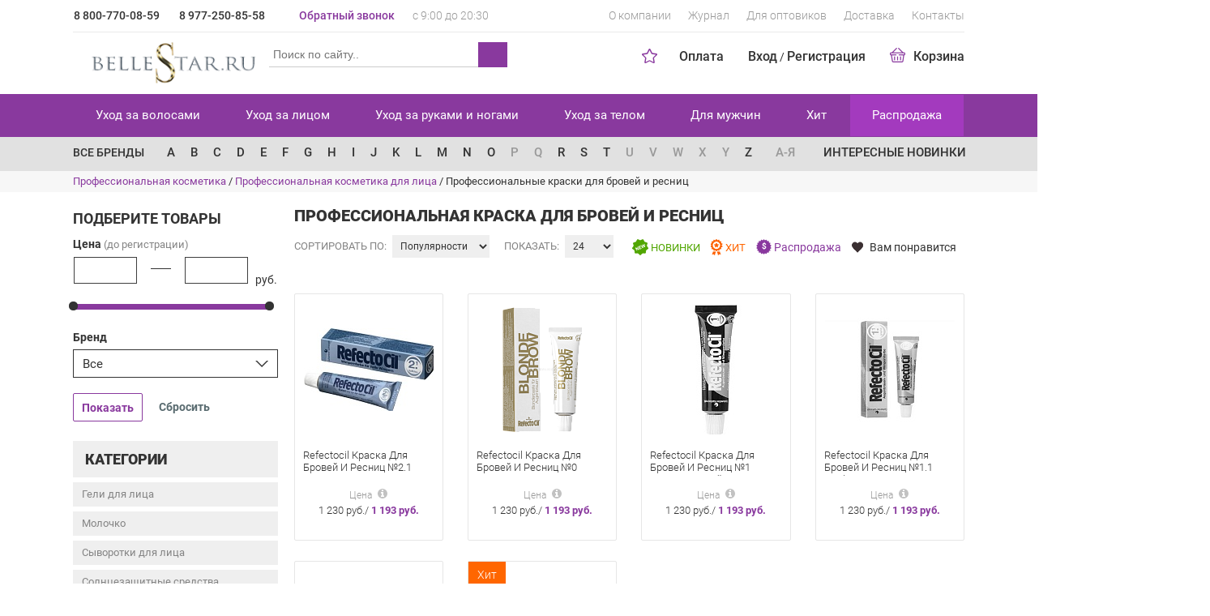

--- FILE ---
content_type: text/html; charset=UTF-8
request_url: https://bellestar.ru/ukhod_za_litsom/kraska_dlya_brovey_i_resnits/schwarzkopf/
body_size: 17910
content:

 <!DOCTYPE html>
 <html lang="ru">
 <head>
  <meta http-equiv="X-UA-Compatible" content="IE=edge">
  <meta name="viewport" content="width=device-width, initial-scale=1">
  <link rel="shortcut icon" href="/local/templates/bellastar1/images/favicon2.png" type="image/x-icon">
    <meta http-equiv="Content-Type" content="text/html; charset=UTF-8" />
<meta name="robots" content="index, follow" />
<meta name="description" content="Краски для бровей и ресниц всегда в наличии в магазине профессиональной косметики Bellestar.ru." />
<link rel="canonical" href="https://bellestar.ru/ukhod_za_litsom/kraska_dlya_brovey_i_resnits/schwarzkopf/" />
<script type="text/javascript" data-skip-moving="true">(function(w, d, n) {var cl = "bx-core";var ht = d.documentElement;var htc = ht ? ht.className : undefined;if (htc === undefined || htc.indexOf(cl) !== -1){return;}var ua = n.userAgent;if (/(iPad;)|(iPhone;)/i.test(ua)){cl += " bx-ios";}else if (/Windows/i.test(ua)){cl += ' bx-win';}else if (/Macintosh/i.test(ua)){cl += " bx-mac";}else if (/Linux/i.test(ua) && !/Android/i.test(ua)){cl += " bx-linux";}else if (/Android/i.test(ua)){cl += " bx-android";}cl += (/(ipad|iphone|android|mobile|touch)/i.test(ua) ? " bx-touch" : " bx-no-touch");cl += w.devicePixelRatio && w.devicePixelRatio >= 2? " bx-retina": " bx-no-retina";var ieVersion = -1;if (/AppleWebKit/.test(ua)){cl += " bx-chrome";}else if (/Opera/.test(ua)){cl += " bx-opera";}else if (/Firefox/.test(ua)){cl += " bx-firefox";}ht.className = htc ? htc + " " + cl : cl;})(window, document, navigator);</script>
<link href="/bitrix/js/ui/design-tokens/dist/ui.design-tokens.css?173878417024720" type="text/css" rel="stylesheet" />
<link href="/bitrix/js/ui/fonts/opensans/ui.font.opensans.css?17387841692555" type="text/css" rel="stylesheet" />
<link href="/bitrix/js/main/popup/dist/main.popup.bundle.css?173878416629861" type="text/css" rel="stylesheet" />
<link href="/bitrix/cache/css/s1/bellastar1/page_805664d93c826ee75f7b7158c6b55120/page_805664d93c826ee75f7b7158c6b55120_v1.css?173878438843694" type="text/css" rel="stylesheet" />
<link href="/bitrix/cache/css/s1/bellastar1/template_a19eb39b4784cc54e6cc43c37d5becef/template_a19eb39b4784cc54e6cc43c37d5becef_v1.css?1738784380270189" type="text/css" data-template-style="true" rel="stylesheet" />
<link href="/bitrix/panel/main/popup.css?173878416222696" type="text/css" data-template-style="true" rel="stylesheet" />



<meta property="ya:interaction" content="XML_FORM" />
<meta property="ya:interaction:url" content="https://bellestar.ru/ukhod_za_litsom/kraska_dlya_brovey_i_resnits/filter/brand-is-schwarzkopf/?mode=xml" />
  <title>Профессиональная краска для бровей и ресниц - купить в Москве, цена в каталоге интернет-магазина | Bellestar</title>
  <meta name="dev-verification" content="ultimdev_om3M9G">
 </head>
<body>
 <div id="panel"></div>
<div class="cont">
 <div class="mp-pusher" id="mp-pusher">
 <div class="scroller"><!-- this is for emulating position fixed of the nav -->
 <div class="scroller-inner">
 <header>
  <div class="container viewport">
   <div class="row top-line">
    <div class="col-md-3 col-sm-6 col-xs-12 phone">
     <a href="tel:+78007700859" title="Звоните 8 800-770-08-59">8 800-770-08-59</a>
<a href="tel:+79772508558" title="Звоните 8 977-250-85-58">8 977-250-85-58</a>    </div>
    <div class="col-md-3 col-sm-6 col-xs-12 feedback">
     <span data-toggle="modal" data-width="25%" data-href="/modal/callback.php">Обратный звонок</span>
     <span>с 9:00 до 20:30</span>
    </div>
         <div class="col-md-6 col-sm-12 menu hidden-sm hidden-xs">
      
<ul>
   <li><a href="/about/">О компании</a></li>
  
   <li><a href="/journal/">Журнал</a></li>
  
   <li><a href="/for_wholesalers/">Для оптовиков</a></li>
  
   <li><a href="/delivery/">Доставка</a></li>
  
   <li><a href="/contacts/">Контакты</a></li>
  
</ul>
     </div>
    
   </div>
   <div class="underline"></div>
   <div class="row logo-line">
    <div class="col-lg-6 col-sm-4 hidden-xs">
     <div class="logo">
      <a href="/" title="BelleStar.ru">
              <img src="/local/templates/bellastar1/images/logo-new.png" alt="BelleStar.ru" style="max-width: 100%; height: auto">
      </a>
     </div>
     <form action="/search/" class="hidden-sm hidden-xs">
      <div class="search">
              
<div id="bmhouse-search-block">
 <input type="hidden" id="bmhouse-search-last-query" />
 <input name="q" type="text" id="bmhouse-search-input" placeholder="Поиск по сайту.." />
 <span onclick="$(this).closest('form').submit();" id="bmhouse-search-button"></span>
 <span id="bmhouse-search-clear"></span>
 <div id="bmhouse-search-result"></div>
</div>
<style type="text/css">
#bmhouse-search-block
{
 position: relative;
 width: 374px;
 box-sizing: content-box;
}
#bmhouse-search-block *
{
 box-sizing: content-box;
}
#bmhouse-search-block input
{
 width: 350px;
  padding: 5px 11px 7px;
  font-size: 13px;
  font-family: Verdana, sans-serif;
  border-radius: 3px;
  border: 1px solid #ccc;
 background-color: #fff;
 position: absolute;
 top: 0;
 left: 0;
 z-index: 200;
 line-height: 18px;
}
#bmhouse-search-block input:focus
{
 outline: none;
}
#bmhouse-search-block span
{
 background: url(/bitrix/components/bmhouse/search/templates/.default/img/search.svg?1) 50% 50% no-repeat;
  /*height: 32px;*/
  height: 31px;
  width: 36px;
  display: block;
  position: absolute;
  right: -1px;
  /*top: 0px;*/
  top: 10px;
  z-index: 300;
  /*border-radius: 0 3px 3px 0;*/
  border-radius: 0;
 }
#bmhouse-search-block #bmhouse-search-clear
{
 background: url(/bitrix/components/bmhouse/search/templates/.default/img/clear.svg) 50% 50% no-repeat #fff;
  height: 30px;
  width: 32px;
  display: none;
  position: absolute;
  /*right: 37px;
  top: 1px;*/
  right: 35px;
  top: 10px;
  z-index: 300;
 cursor: pointer;
}
#bmhouse-search-block #bmhouse-search-clear.visible
{
 display: block;
}
#bmhouse-search-result
{
 width: 372px;
  padding: 8px 0;
  font-size: 13px;
  font-family: Verdana, sans-serif;
  border-radius: 3px;
  background-color: #fff;
  border: 1px solid #ccc;
  position: absolute;
  top: 3px;
  left: 0;
  z-index: 100;
  display: none;
}
#bmhouse-search-result.loading
{
 /*padding-top: 33px;*/
 display: block;
 margin-top: 6px;
  padding-top: 35px;
}
#bmhouse-search-result.open
{
 padding-top: 31px;
 padding-bottom: 5px;
 display: block;
 margin-top: 6px;
}
#bmhouse-search-result .bmhouse-search-result-empty
{
 text-align: center;
 color: #555;
}
#bmhouse-search-result .bmhouse-search-result-block
{
 padding: 10px 10px 4px;
}
#bmhouse-search-result .bmhouse-search-result-item
{
 cursor: pointer;
 display: none;
 border-bottom: 1px solid #eee;
 margin-bottom: 10px;
}
#bmhouse-search-result .bmhouse-search-result-item[data-page="0"]
{
 display: block;
}
#bmhouse-search-result .bmhouse-search-result-item-picture
{
 width: 50px;
 display: inline-block;
 vertical-align: top;
 position: relative;
 text-align: center;
}
#bmhouse-search-result .bmhouse-search-result-item-picture-big
{
 position: absolute;
  z-index: 400;
  top: 0;
  left: 50px;
  display: none;
  border: 1px solid #ccc;
  overflow: hidden;
  background-color: #fff;
  border-radius: 0px;
  max-width: 350px;
  max-height: 250px;
  box-shadow: 0 0 20px #ccc;
 padding: 10px;
}
#bmhouse-search-result .bmhouse-search-result-item-picture:hover .bmhouse-search-result-item-picture-big
{
 display: block;
}
#bmhouse-search-result .bmhouse-search-result-item-picture img
{
 border-radius: 0;
 max-width: 100%;
 max-height: 100px;
 height: auto;
 width: auto;
 display: block;
 margin: auto;
}
#bmhouse-search-result .bmhouse-search-result-item-picture-big img
{
 width: auto;
 height: auto;
 max-width: 350px;
 max-height: 250px;
}
#bmhouse-search-result .bmhouse-search-result-item-data
{
 display: inline-block;
 vertical-align: top;
 width: calc( 100% - 70px );
 margin-left: 10px;
}
#bmhouse-search-result .bmhouse-search-result-item-article
{
 font-size: 11px;
  color: #999;
}
#bmhouse-search-result .bmhouse-search-result-item-description
{
 font-size: 11px;
  color: #555;
  line-height: 12px;
  padding: 6px 0;
}
#bmhouse-search-result .bmhouse-search-result-item-price
{
 font-weight: bold;
 color: #555;
}
#bmhouse-search-result-more
{
 text-align: center;
  color: #fff;
  width: 150px;
  margin: auto;
  border-radius: 3px;
  font-size: 11px;
  margin-top: 10px;
  cursor: pointer;
  padding: 2px 0 4px;
}
#bmhouse-search-block{
 width: 100%;
}
#bmhouse-search-block input#bmhouse-search-input{
 width: 100%;
  padding: 1px 0px;
  border-top: unset;
  border-left: unset;
  border-right: unset;
  font-size: 14px;
  line-height: 28px;
  margin-top: 10px;
  margin-left: 1px;
 padding-left: 5px;
 box-sizing: border-box;
 border-radius: 3px 0 0 0;
}
#bmhouse-search-block input:focus
{
 border-color: #888 !important;
 outline: none !important;
 -webkit-box-shadow: none !important;
 box-shadow: none !important;
}
#bmhouse-search-block span
{
 background-color: #888;
}
#bmhouse-search-result
{
 border-color: #888;
}
#bmhouse-search-result.loading
{
 background: url(/bitrix/components/bmhouse/search/templates/.default/img/loader_grey.svg) 50% 100% no-repeat #fff;
}
#bmhouse-search-result .bmhouse-search-result-item-data
{
 color: #888;
}
#bmhouse-search-result-more
{
 background-color: #888;
 line-height: 22px;
}
#bmhouse-search-result-more:hover
{
 background-color: #aaa;
}
@media all and (max-width: 400px)
{
 #bmhouse-search-block
 {
  width: 294px;
 }
 
 #bmhouse-search-block input
 {
  width: 270px;
 }
 
 #bmhouse-search-result
 {
  width: 292px;
 }
}
</style>
<link type="text/css" href="/bitrix/components/bmhouse/search/templates/.default/color/grey.css" rel="stylesheet" />
             </div>
     </form>
    </div>
         <div class="col-lg-6 col-sm-8">
      <ul class="menu">
   <li><a href="/payed/">Оплата</a></li>
  <li>
    
  <span rel="nofollow" data-href="/modal/auth.php" id="auth-link" data-toggle="modal" data-width="30%" onclick="RELOAD_PAGE_BY_MODAL_CLOSED = true;">Вход</span>
  / <span data-href="/personal/?register=yes">Регистрация</span>
  </li>
 <li class="small-basket">
      <a rel="nofollow" data-href="/basket/">
        <span class="sprite basket"></span>Корзина
  </a>
  <div class="sub-menu hidden-xs">
    <div class="conteiner">
      <div class="items">
                <div class="empty">Корзина пуста :-(</div>      </div>
      <div class="itog">
        <span>Итого: 0 р.</span>
        <a rel="nofollow" href="/basket/" class="btn btn-primary">Корзина</a>
      </div>
    </div>
  </div>
  </li>
</ul>
      <div         class="star-top ">
       <span></span></div>
     </div>
    
   </div>
  </div>
 </header>
 <nav>
  
   <div class="stars active"></div>
   <div class="top-menu hidden-xs hidden-sm">
  <div class="container">
    <ul class="menu nav nav-justified">
                                      <li>
          <a href="/ukhod_za_volosami/">Уход за волосами</a>
          <div class="seporator"></div>
          <div class="sub-menu">
            <div class="conteiner">
              <ul>
              <li><b>По назначению</b></li>
                                                                        <li>
              <a href="/ukhod_za_volosami/aksessuary_dlya_volos/">Аксессуары для волос</a>
            </li>
                                                                                  <li>
              <a href="/ukhod_za_volosami/ukhod_vosstanovlenie_i_zashchita/">Уход, восстановление и защита</a>
            </li>
                                                                                  <li>
              <a href="/ukhod_za_volosami/maslo_dlya_volos/">Масло для волос</a>
            </li>
                                                                                  <li>
              <a href="/ukhod_za_volosami/ot_vypadeniya_volos/">От выпадения волос</a>
            </li>
                                                                                  <li>
              <a href="/ukhod_za_volosami/sredstva_dlya_ukladki/">Средства для укладки</a>
            </li>
                                                                                  <li>
              <a href="/ukhod_za_volosami/termozashchita_dlya_volos/">Термозащита для волос</a>
            </li>
                                                                                  <li>
              <a href="/ukhod_za_volosami/ukhod_za_okrashennymi_volosami/">Уход за окрашенными волосами</a>
            </li>
                                                                                  <li>
              <a href="/ukhod_za_volosami/sredstva_dlya_okrashivaniya/">Средства для окрашивания</a>
            </li>
                                                                                  <li>
              <a href="/ukhod_za_volosami/ukhod_za_kudryavymi_volosami/">Уход за кудрявыми волосами</a>
            </li>
                                                                                  <li>
              <a href="/ukhod_za_volosami/konditsionery_dlya_volos/">Кондиционеры для волос</a>
            </li>
                                                                                  <li>
              <a href="/ukhod_za_volosami/maski_dlya_volos/">Маски для волос</a>
            </li>
                                                                                  <li>
              <a href="/ukhod_za_volosami/shampuni/">Шампуни</a>
            </li>
                                                </ul>
         <ul class="col2">
            <li><b>По брендам</b></li>
            <!--noindex--><li><a href="/brands/kerastase/">Kerastase</a></li><li><a href="/brands/guam/">Guam</a></li><li><a href="/brands/holy-land/">Holy land</a></li><li><a href="/brands/invisi-bobble/">Invisibobble</a></li><li><a href="/brands/j-beverly-hills/">J Beverly Hills</a></li><li><a href="/brands/la-sultane-de-saba/">La Sultane de Saba</a></li><li><a href="/brands/zein-obagi/">Zein Obagi</a></li><li><a href="/brands/dajuja/">Dajuja</a></li><li><a href="/brands/napura/">Napura</a></li><li><a href="/brands/juvena/">Juvena</a></li><li><a href="/brands/refectocil/">Refectocil</a></li><!--/noindex-->
            <li>
             <a href="/brands/">Все бренды</a>
            </li>
          </ul>
          <div class="clearfix"></div>
        </div></div></li>                                  <li>
          <a href="/ukhod_za_litsom/">Уход за лицом</a>
          <div class="seporator"></div>
          <div class="sub-menu">
            <div class="conteiner">
              <ul>
              <li><b>По назначению</b></li>
                                                                        <li>
              <a href="/ukhod_za_litsom/geli_dlya_litsa/">Гели для лица</a>
            </li>
                                                                                  <li>
              <a href="/ukhod_za_litsom/molochko/">Молочко</a>
            </li>
                                                                                  <li>
              <a href="/ukhod_za_litsom/syvorotki_dlya_litsa/">Сыворотки для лица</a>
            </li>
                                                                                  <li>
              <a href="/ukhod_za_litsom/solntsezashchitnye_sredstva/">Солнцезащитные средства</a>
            </li>
                                                                                  <li class="active">
              <a href="/ukhod_za_litsom/kraska_dlya_brovey_i_resnits/">Краска для бровей и ресниц</a>
            </li>
                                                                                  <li>
              <a href="/ukhod_za_litsom/krem_dlya_litsa/">Крем для лица</a>
            </li>
                                                                                  <li>
              <a href="/ukhod_za_litsom/krem_dlya_ukhoda_za_kozhey_vokrug_glaz/">Крем для ухода за кожей вокруг глаз</a>
            </li>
                                                                                  <li>
              <a href="/ukhod_za_litsom/sredstva_po_ukhodu_za_resnitsami_i_brovyami/">Средства по уходу за ресницами и бровями</a>
            </li>
                                                                                  <li>
              <a href="/ukhod_za_litsom/losony_i_toniki/">Лосьоны и тоники</a>
            </li>
                                                                                  <li>
              <a href="/ukhod_za_litsom/maski_dlya_litsa/">Маски для лица</a>
            </li>
                                                                                  <li>
              <a href="/ukhod_za_litsom/balzamy_dlya_gub/">Профессиональные бальзамы для губ</a>
            </li>
                                                                                  <li>
              <a href="/ukhod_za_litsom/penki_dlya_umyvaniya/">Пенки для умывания</a>
            </li>
                                                </ul>
         <ul class="col2">
            <li><b>По брендам</b></li>
            <!--noindex--><li><a href="/brands/guam/">Guam</a></li><li><a href="/brands/holy-land/">Holy land</a></li><li><a href="/brands/la-sultane-de-saba/">La Sultane de Saba</a></li><li><a href="/brands/zein-obagi/">Zein Obagi</a></li><li><a href="/brands/juvena/">Juvena</a></li><li><a href="/brands/refectocil/">Refectocil</a></li><li><a href="/brands/satura/">SATURA Rosta</a></li><li><a href="/brands/hydropeptide/">Hydropeptide</a></li><li><a href="/brands/r-co/">R+Co</a></li><li><a href="/brands/fabbrimarine/">Fabbrimarine</a></li><li><a href="/brands/charme-d-orient/">Charme D Orient</a></li><!--/noindex-->
            <li>
             <a href="/brands/">Все бренды</a>
            </li>
          </ul>
          <div class="clearfix"></div>
        </div></div></li>                                  <li>
          <a href="/ukhod_za_rukami_i_nogami/">Уход за руками и ногами</a>
          <div class="seporator"></div>
          <div class="sub-menu">
            <div class="conteiner">
              <ul>
              <li><b>По назначению</b></li>
                                                                        <li>
              <a href="/ukhod_za_rukami_i_nogami/ukhod_za_rukami/">Уход за руками</a>
            </li>
                                                                                  <li>
              <a href="/ukhod_za_rukami_i_nogami/ukhod_za_nogami/">Уход за ногами</a>
            </li>
                                                                                  <li>
              <a href="/ukhod_za_rukami_i_nogami/ukhod_za_nogtyami_i_laki/">Уход за ногтями и лаки</a>
            </li>
                                                                                  <li>
              <a href="/ukhod_za_rukami_i_nogami/krem_dlya_ruk/">Крем для рук</a>
            </li>
                                                                                  <li>
              <a href="/ukhod_za_rukami_i_nogami/instrumenty_dlya_manikyura_i_pedikyura/">Инструменты для маникюра и педикюра</a>
            </li>
                                                                                  <li>
              <a href="/ukhod_za_rukami_i_nogami/pemza_i_pilki_dlya_pyatok/">Пемза и пилки для пяток</a>
            </li>
                                                                                  <li>
              <a href="/ukhod_za_rukami_i_nogami/syvorotki_i_maski_dlya_ruk/">Сыворотки и маски для рук</a>
            </li>
                                                                                  <li>
              <a href="/ukhod_za_rukami_i_nogami/pilki_dlya_nogtey/">Пилки для ногтей</a>
            </li>
                                                </ul>
         <ul class="col2">
            <li><b>По брендам</b></li>
            <!--noindex--><li><a href="/brands/la-sultane-de-saba/">La Sultane de Saba</a></li><li><a href="/brands/juvena/">Juvena</a></li><li><a href="/brands/sosu/">Sosu</a></li><li><a href="/brands/hydropeptide/">Hydropeptide</a></li><li><a href="/brands/fabbrimarine/">Fabbrimarine</a></li><li><a href="/brands/ligne-st-barth-/">Ligne St Barth </a></li><li><a href="/brands/intime-organique-/">Intime Organique </a></li><li><a href="/brands/cellcosmet-cellmen-/">Cellcosmet & Cellmen </a></li><li><a href="/brands/thalasso-bretagne/">Thalasso Bretagne</a></li><li><a href="/brands/kydra-le-salon-/">Kydra le Salon </a></li><li><a href="/brands/bandi/">BANDI</a></li><!--/noindex-->
            <li>
             <a href="/brands/">Все бренды</a>
            </li>
          </ul>
          <div class="clearfix"></div>
        </div></div></li>                                  <li>
          <a href="/ukhod_za_telom/">Уход за телом</a>
          <div class="seporator"></div>
          <div class="sub-menu">
            <div class="conteiner">
              <ul>
              <li><b>По назначению</b></li>
                                                                        <li>
              <a href="/ukhod_za_telom/molochko_dlya_tela/">Молочко для тела</a>
            </li>
                                                                                  <li>
              <a href="/ukhod_za_telom/parfyumernaya_voda/">Парфюмерная вода</a>
            </li>
                                                                                  <li>
              <a href="/ukhod_za_telom/interernye_aromaty/">Интерьерные ароматы</a>
            </li>
                                                                                  <li>
              <a href="/ukhod_za_telom/sredstva_dlya_lichnoy_gigieny/">Средства для личной гигиены</a>
            </li>
                                                                                  <li>
              <a href="/ukhod_za_telom/dlya_vannoy_i_dusha/">Для ванной и душа</a>
            </li>
                                                                                  <li>
              <a href="/ukhod_za_telom/ukhod_za_telom_i_lechenie/">Уход за телом и лечение</a>
            </li>
                                                                                  <li>
              <a href="/ukhod_za_telom/dlya_zashchity_ot_solntsa/">Для защиты от солнца</a>
            </li>
                                                </ul>
         <ul class="col2">
            <li><b>По брендам</b></li>
            <!--noindex--><li><a href="/brands/guam/">Guam</a></li><li><a href="/brands/holy-land/">Holy land</a></li><li><a href="/brands/la-sultane-de-saba/">La Sultane de Saba</a></li><li><a href="/brands/zein-obagi/">Zein Obagi</a></li><li><a href="/brands/juvena/">Juvena</a></li><li><a href="/brands/hydropeptide/">Hydropeptide</a></li><li><a href="/brands/fabbrimarine/">Fabbrimarine</a></li><li><a href="/brands/charme-d-orient/">Charme D Orient</a></li><li><a href="/brands/ligne-st-barth-/">Ligne St Barth </a></li><li><a href="/brands/intime-organique-/">Intime Organique </a></li><li><a href="/brands/cellcosmet-cellmen-/">Cellcosmet & Cellmen </a></li><!--/noindex-->
            <li>
             <a href="/brands/">Все бренды</a>
            </li>
          </ul>
          <div class="clearfix"></div>
        </div></div></li>                                  <li>
          <a href="/dlya_muzhchin/">Для мужчин</a>
          <div class="seporator"></div>
          <div class="sub-menu">
            <div class="conteiner">
              <ul>
              <li><b>По назначению</b></li>
                                                                        <li>
              <a href="/dlya_muzhchin/dlya_muzhchin_ukhod_za_volosami/">Средства по уходу за волосами для мужчин</a>
            </li>
                                                                                  <li>
              <a href="/dlya_muzhchin/sukhie_shampuni/">Сухие шампуни мужские</a>
            </li>
                                                                                  <li>
              <a href="/dlya_muzhchin/dlya_muzhchin_ukhod_za_litsom/">Мужские средства по уходу за лицом</a>
            </li>
                                                                                  <li>
              <a href="/dlya_muzhchin/dlya_muzhchin_ukhod_za_telom/">Профессиональная косметика по уходу за телом для мужчин</a>
            </li>
                                                </ul>
         <ul class="col2">
            <li><b>По брендам</b></li>
            <!--noindex--><li><a href="/brands/kerastase/">Kerastase</a></li><li><a href="/brands/holy-land/">Holy land</a></li><li><a href="/brands/j-beverly-hills/">J Beverly Hills</a></li><li><a href="/brands/la-sultane-de-saba/">La Sultane de Saba</a></li><li><a href="/brands/napura/">Napura</a></li><li><a href="/brands/juvena/">Juvena</a></li><li><a href="/brands/satura/">SATURA Rosta</a></li><li><a href="/brands/fabbrimarine/">Fabbrimarine</a></li><li><a href="/brands/charme-d-orient/">Charme D Orient</a></li><li><a href="/brands/ligne-st-barth-/">Ligne St Barth </a></li><li><a href="/brands/keune-/">Keune </a></li><!--/noindex-->
            <li>
             <a href="/brands/">Все бренды</a>
            </li>
          </ul>
          <div class="clearfix"></div>
        </div></div></li>                                                <li>
              <a href="/hit/">Хит</a>
              <div class="seporator"></div>
            </li>
                                                                                  <li>
              <a href="/sale/" class="warning">Распродажа</a>
              <div class="seporator"></div>
            </li>
                                          </ul>
  </div>
</div>
  
  <div class="letter-catalog">
  <div class="container">
    <div class="row">
      <div class="col-lg-10 col-md-12">
        <a class="allbrands hidden-sm" href="/brands/">Все бренды</a>
        <nav>
    <ul class="catalog menu nav">
                    <li>
                        <a onclick="location.href='/brands/#A'">A</a>
                        <div class="sub-menu hidden-xs">
              <div class="conteiner">
                <ul>
                                    <li><a href="/brands/aloxxi/">Aloxxi</a> (США)</li>
                                    <li><a href="/brands/american-crew/">American Crew</a> (США)</li>
                                    <li><a href="/brands/anubis-barcelona/">Anubis Barcelona</a> (Испания)</li>
                                    <li><a href="/brands/aura-chake-inst/">Aura Chake Inst</a> (Франция)</li>
                                  </ul>
              </div>
            </div>
                      </li>
                    <li>
                        <a onclick="location.href='/brands/#B'">B</a>
                        <div class="sub-menu hidden-xs">
              <div class="conteiner">
                <ul>
                                    <li><a href="/brands/bandi/">BANDI</a> </li>
                                    <li><a href="/brands/batiste/">Batiste</a> (Великобритания)</li>
                                  </ul>
              </div>
            </div>
                      </li>
                    <li>
                        <a onclick="location.href='/brands/#C'">C</a>
                        <div class="sub-menu hidden-xs">
              <div class="conteiner">
                <ul>
                                    <li><a href="/brands/cellcosmet-cellmen-/">Cellcosmet & Cellmen </a> (Швейцария)</li>
                                    <li><a href="/brands/charme-d-orient/">Charme D Orient</a> (Франция)</li>
                                    <li><a href="/brands/chi/">Chi</a> (США)</li>
                                    <li><a href="/brands/christina-fitzgerald/">Christina Fitzgerald</a> (Австралия)</li>
                                    <li><a href="/brands/cnd/">Cnd</a> (США)</li>
                                    <li><a href="/brands/colab/">Colab</a> (Великобритания)</li>
                                    <li><a href="/brands/murphy-color-me/">Color me</a> </li>
                                  </ul>
              </div>
            </div>
                      </li>
                    <li>
                        <a onclick="location.href='/brands/#D'">D</a>
                        <div class="sub-menu hidden-xs">
              <div class="conteiner">
                <ul>
                                    <li><a href="/brands/dajuja/">Dajuja</a> (Корея)</li>
                                    <li><a href="/brands/dewal/">Dewal</a> (Германия)</li>
                                  </ul>
              </div>
            </div>
                      </li>
                    <li>
                        <a onclick="location.href='/brands/#E'">E</a>
                        <div class="sub-menu hidden-xs">
              <div class="conteiner">
                <ul>
                                    <li><a href="/brands/evo/">EVO</a> (Австралия)</li>
                                  </ul>
              </div>
            </div>
                      </li>
                    <li>
                        <a onclick="location.href='/brands/#F'">F</a>
                        <div class="sub-menu hidden-xs">
              <div class="conteiner">
                <ul>
                                    <li><a href="/brands/fabbrimarine/">Fabbrimarine</a> (Италия)</li>
                                    <li><a href="/brands/fabuloso/">Fabuloso</a> (Австралия)</li>
                                    <li><a href="/brands/framar/">Framar</a> (Канада)</li>
                                  </ul>
              </div>
            </div>
                      </li>
                    <li>
                        <a onclick="location.href='/brands/#G'">G</a>
                        <div class="sub-menu hidden-xs">
              <div class="conteiner">
                <ul>
                                    <li><a href="/brands/gehwol/">Gehwol</a> (Германия)</li>
                                    <li><a href="/brands/guam/">Guam</a> (Италия)</li>
                                  </ul>
              </div>
            </div>
                      </li>
                    <li>
                        <a onclick="location.href='/brands/#H'">H</a>
                        <div class="sub-menu hidden-xs">
              <div class="conteiner">
                <ul>
                                    <li><a href="/brands/holy-land/">Holy land</a> (Израиль)</li>
                                    <li><a href="/brands/hydropeptide/">Hydropeptide</a> (США)</li>
                                    <li><a href="/brands/hysqia-/">Hysqia </a> (Швейцария)</li>
                                  </ul>
              </div>
            </div>
                      </li>
                    <li>
                        <a onclick="location.href='/brands/#I'">I</a>
                        <div class="sub-menu hidden-xs">
              <div class="conteiner">
                <ul>
                                    <li><a href="/brands/intime-organique-/">Intime Organique </a> (Япония)</li>
                                    <li><a href="/brands/invisi-bobble/">Invisibobble</a> (Великобритания)</li>
                                  </ul>
              </div>
            </div>
                      </li>
                    <li>
                        <a onclick="location.href='/brands/#J'">J</a>
                        <div class="sub-menu hidden-xs">
              <div class="conteiner">
                <ul>
                                    <li><a href="/brands/j-beverly-hills/">J Beverly Hills</a> (США)</li>
                                    <li><a href="/brands/juvena/">Juvena</a> (Швейцария)</li>
                                  </ul>
              </div>
            </div>
                      </li>
                    <li>
                        <a onclick="location.href='/brands/#K'">K</a>
                        <div class="sub-menu hidden-xs">
              <div class="conteiner">
                <ul>
                                    <li><a href="/brands/k18/">K18</a> (США)</li>
                                    <li><a href="/brands/kerastase/">Kerastase</a> (Испания)</li>
                                    <li><a href="/brands/keune-/">Keune </a> (Нидерланды)</li>
                                    <li><a href="/brands/kv-1/">KV-1</a> (Испания)</li>
                                    <li><a href="/brands/kydra-le-salon-/">Kydra le Salon </a> </li>
                                    <li><a href="/brands/kydra/">Kydra Le Salon</a> (Франция)</li>
                                  </ul>
              </div>
            </div>
                      </li>
                    <li>
                        <a onclick="location.href='/brands/#L'">L</a>
                        <div class="sub-menu hidden-xs">
              <div class="conteiner">
                <ul>
                                    <li><a href="/brands/la-ric/">La Ric</a> (Австрия)</li>
                                    <li><a href="/brands/la-sultane-de-saba/">La Sultane de Saba</a> (Франция)</li>
                                    <li><a href="/brands/lebel/">Lebel</a> (Япония)</li>
                                    <li><a href="/brands/ligne-st-barth-/">Ligne St Barth </a> (Франция)</li>
                                    <li><a href="/brands/loreal/">Loreal Professionnel</a> (Франция)</li>
                                  </ul>
              </div>
            </div>
                      </li>
                    <li>
                        <a onclick="location.href='/brands/#M'">M</a>
                        <div class="sub-menu hidden-xs">
              <div class="conteiner">
                <ul>
                                    <li><a href="/brands/m-a-d-scincare-/">M.A.D Skincare </a> (США)</li>
                                    <li><a href="/brands/moroccanoil/">Moroccanoil</a> (Израиль)</li>
                                    <li><a href="/brands/mybiogen-/">Mybiogen </a> </li>
                                  </ul>
              </div>
            </div>
                      </li>
                    <li>
                        <a onclick="location.href='/brands/#N'">N</a>
                        <div class="sub-menu hidden-xs">
              <div class="conteiner">
                <ul>
                                    <li><a href="/brands/napura/">Napura</a> (Италия)</li>
                                  </ul>
              </div>
            </div>
                      </li>
                    <li>
                        <a onclick="location.href='/brands/#O'">O</a>
                        <div class="sub-menu hidden-xs">
              <div class="conteiner">
                <ul>
                                    <li><a href="/brands/olaplex/">Olaplex</a> (США)</li>
                                  </ul>
              </div>
            </div>
                      </li>
                    <li>
                        <a onclick="location.href='/brands/#P'" class="off" >P</a>
                      </li>
                    <li>
                        <a onclick="location.href='/brands/#Q'" class="off" >Q</a>
                      </li>
                    <li>
                        <a onclick="location.href='/brands/#R'">R</a>
                        <div class="sub-menu hidden-xs">
              <div class="conteiner">
                <ul>
                                    <li><a href="/brands/r-co/">R+Co</a> </li>
                                    <li><a href="/brands/refectocil/">Refectocil</a> (Австрия)</li>
                                  </ul>
              </div>
            </div>
                      </li>
                    <li>
                        <a onclick="location.href='/brands/#S'">S</a>
                        <div class="sub-menu hidden-xs">
              <div class="conteiner">
                <ul>
                                    <li><a href="/brands/satura/">SATURA Rosta</a> (Великобритания)</li>
                                    <li><a href="/brands/schwarzkopf/">Schwarzkopf</a> (Германия)</li>
                                    <li><a href="/brands/sebastian-professional/">Sebastian Professional</a> (США)</li>
                                    <li><a href="/brands/sosu/">Sosu</a> (Япония)</li>
                                  </ul>
              </div>
            </div>
                      </li>
                    <li>
                        <a onclick="location.href='/brands/#T'">T</a>
                        <div class="sub-menu hidden-xs">
              <div class="conteiner">
                <ul>
                                    <li><a href="/brands/tangle-teezer/">Tangle Teezer</a> (Великобритания)</li>
                                    <li><a href="/brands/thalasso-bretagne/">Thalasso Bretagne</a> (Франция)</li>
                                    <li><a href="/brands/tigi/">Tigi</a> (Великобритания)</li>
                                  </ul>
              </div>
            </div>
                      </li>
                    <li>
                        <a onclick="location.href='/brands/#U'" class="off" >U</a>
                      </li>
                    <li>
                        <a onclick="location.href='/brands/#V'" class="off" >V</a>
                      </li>
                    <li>
                        <a onclick="location.href='/brands/#W'" class="off" >W</a>
                      </li>
                    <li>
                        <a onclick="location.href='/brands/#X'" class="off" >X</a>
                      </li>
                    <li>
                        <a onclick="location.href='/brands/#Y'" class="off" >Y</a>
                      </li>
                    <li>
                        <a onclick="location.href='/brands/#Z'">Z</a>
                        <div class="sub-menu hidden-xs">
              <div class="conteiner">
                <ul>
                                    <li><a href="/brands/zein-obagi/">Zein Obagi</a> (США)</li>
                                  </ul>
              </div>
            </div>
                      </li>
                    <li>
                        <a onclick="location.href='/brands/#А-Я'" class="off" >А-Я</a>
                      </li>
                  </ul>
   </nav>
      </div>
      <div class="col-xs-2 intresting-news visible-lg">
    <a href="/new_products/">Интересные новинки</a>
      </div>
    </div>
  </div>
</div>
     <div class="bx-breadcrumb">
    <div class="container">
     <div class="row">
      <div class="col-xs-12">
       <div itemscope itemtype="http://schema.org/BreadcrumbList">
   <div class="bx-breadcrumb-item" id="bx_breadcrumb_0" itemprop="itemListElement" itemscope itemtype="http://schema.org/ListItem">
    
    <a href="/" title="Профессиональная косметика" itemprop="item">
     <span itemprop="name">Профессиональная косметика</span>
    </a>
    <meta 11 itemprop="position" content="1" />
   </div>
   <div class="bx-breadcrumb-item" id="bx_breadcrumb_1" itemprop="itemListElement" itemscope itemtype="http://schema.org/ListItem">
    /
    <a href="/ukhod_za_litsom/" title="Профессиональная косметика для лица" itemprop="item">
     <span itemprop="name">Профессиональная косметика для лица</span>
    </a>
    <meta 11 itemprop="position" content="2" />
   </div>
   <div class="bx-breadcrumb-item">
    /
    <span>Профессиональные краски для бровей и ресниц</span>
   </div><div style="clear:both"></div></div>      </div>
     </div>
    </div>
   </div>
   </nav>
<div class="container">
 <div class="row">
  <div class="col-md-3 col-sm-4">
   
    
    
     <div class="bx_filter bx_blue">
 <div class="bx_filter_section">
  <div class="bx_filter_title">Подберите товары</div>
  <form name="arrFilter_form" action="/ukhod_za_litsom/kraska_dlya_brovey_i_resnits/filter/brand-is-schwarzkopf/" method="get" class="smartfilter">
      <input type="hidden" name="" id="" value="" />
        <div class="bx_filter_parameters_box active">
      <span class="bx_filter_container_modef"></span>
      <div class="bx_filter_parameters_box_title" onclick="smartFilter.hideFilterProps(this)">Цена <span>(до регистрации)</span></div>
      <div class="bx_filter_block">
              <div class="minus"></div>
       <div class="bx_filter_parameters_box_container">
        <div class="bx_filter_parameters_box_container_block" style="width: 43%">
         <div class="bx_filter_input_container">
          <input
           class="min-price"
           type="text"
           name="arrFilter_P2_MIN"
           id="arrFilter_P2_MIN"
           value=""
           size="5"
           onkeyup="smartFilter.keyup(this)"
          />
         </div>
        </div>
        <div class="bx_filter_parameters_box_container_block" style="width: 43%">
         <div class="bx_filter_input_container">
          <input
           class="max-price"
           type="text"
           name="arrFilter_P2_MAX"
           id="arrFilter_P2_MAX"
           value=""
           size="5"
           onkeyup="smartFilter.keyup(this)"
          />
         </div>
        </div>
                <div class="bx_filter_parameters_box_container_block" style="width: 14%">
                  <div class="title-cur">руб.</div>
                </div>
        <div style="clear: both;"></div>
        <div class="bx_ui_slider_track" id="drag_track_c81e728d9d4c2f636f067f89cc14862c">
                  <!--div class="bx_ui_slider_part p1"><span>950</span></div>
         <div class="bx_ui_slider_part p2"><span>1020</span></div>
         <div class="bx_ui_slider_part p3"><span>1090</span></div>
         <div class="bx_ui_slider_part p4"><span>1160</span></div>
         <div class="bx_ui_slider_part p5"><span>1230</span></div-->
         <div class="bx_ui_slider_pricebar_VD" style="left: 0;right: 0;" id="colorUnavailableActive_c81e728d9d4c2f636f067f89cc14862c"></div>
         <div class="bx_ui_slider_pricebar_VN" style="left: 0;right: 0;" id="colorAvailableInactive_c81e728d9d4c2f636f067f89cc14862c"></div>
         <div class="bx_ui_slider_pricebar_V" style="left: 0;right: 0;" id="colorAvailableActive_c81e728d9d4c2f636f067f89cc14862c"></div>
         <div class="bx_ui_slider_range" id="drag_tracker_c81e728d9d4c2f636f067f89cc14862c" style="left: 0%; right: 0%;">
          <a class="bx_ui_slider_handle left" style="left:0;" href="javascript:void(0)" id="left_slider_c81e728d9d4c2f636f067f89cc14862c"></a>
          <a class="bx_ui_slider_handle right" style="right:0;" href="javascript:void(0)" id="right_slider_c81e728d9d4c2f636f067f89cc14862c"></a>
         </div>
        </div>
        <div style="opacity: 0;height: 1px;"></div>
       </div>
      </div>
     </div>
                  <div class="bx_filter_parameters_box active">
     <span class="bx_filter_container_modef"></span>
     <div class="bx_filter_parameters_box_title" onclick="smartFilter.hideFilterProps(this)">Бренд</div>
     <div class="bx_filter_block">
      <div class="bx_filter_parameters_box_container">
              <div class="bx_filter_select_container">
         <div class="bx_filter_select_block" onclick="smartFilter.showDropDownPopup(this, '70')">
          <div class="bx_filter_select_text" data-role="currentOption">
           Все          </div>
          <div class="bx_filter_select_arrow"></div>
          <input
           style="display: none"
           type="radio"
           name="arrFilter_70"
           id="all_arrFilter_70_3563192455"
           value=""
          />
                     <input
            style="display: none"
            type="radio"
            name="arrFilter_70"
            id="arrFilter_70_3563192455"
            value="3563192455"
                       />
                    <div class="bx_filter_select_popup" data-role="dropdownContent" style="display: none;">
           <ul>
            <li>
             <label for="all_arrFilter_70_3563192455" class="bx_filter_param_label" data-role="label_all_arrFilter_70_3563192455" onclick="smartFilter.selectDropDownItem(this, 'all_arrFilter_70_3563192455')">
              Все             </label>
            </li>
                       <li>
             <label for="arrFilter_70_3563192455" class="bx_filter_param_label" data-role="label_arrFilter_70_3563192455" onclick="smartFilter.selectDropDownItem(this, 'arrFilter_70_3563192455')">Refectocil</label>
            </li>
                      </ul>
          </div>
         </div>
        </div>
              </div>
      <div class="clb"></div>
     </div>
    </div>
      <div class="clb"></div>
   <div class="bx_filter_button_box active">
    <div class="bx_filter_block">
     <div class="bx_filter_parameters_box_container">
      <!--<input class="bx_filter_search_button" type="submit" id="set_filter" name="set_filter" value="Показать" />-->
      
      <a class="bx_filter_search_button newclick" id="bx_filter_search_button">
              Показать              <span class="loader absolute sm"></span>
            </a>
      
      <input class="bx_filter_search_reset" type="submit" id="del_filter" name="del_filter" value="Сбросить" />
      <div class="11 bx_filter_popup_result right" id="modef" style="display:none" style="display: inline-block;">
       Выбрано: <span id="modef_num">0</span>       <span class="arrow"></span>
       <a target="">Показать</a>
      </div>
     </div>
    </div>
   </div>
  </form>
  <div style="clear: both;"></div>
 </div>
</div>
    
 <div class="catalog-menu">
  <div class="title" data-toggle="open-nav" data-target=".catalog-menu>ul, .bx_filter, .smartfilter">Категории <button class="nav-btn" data-toggle="open-nav" data-target=".catalog-menu>ul, .bx_filter, .smartfilter"></button></div>
 <ul>
 <li id="bx_1847241719_942">
    <div title="Гели для лица">
      <a href="/ukhod_za_litsom/geli_dlya_litsa/">Гели для лица</a>          </div>
    </li>
 <li id="bx_1847241719_938">
    <div title="Молочко">
      <a href="/ukhod_za_litsom/molochko/">Молочко</a>          </div>
    </li>
 <li id="bx_1847241719_943">
    <div title="Сыворотки для лица">
      <a href="/ukhod_za_litsom/syvorotki_dlya_litsa/">Сыворотки для лица</a>          </div>
    </li>
 <li id="bx_1847241719_807">
    <div title="Солнцезащитные средства">
      <a href="/ukhod_za_litsom/solntsezashchitnye_sredstva/">Солнцезащитные средства</a>          </div>
    </li>
 <li id="bx_1847241719_797" class="active" >
    <div title="Краска для бровей и ресниц">
      <a href="/ukhod_za_litsom/kraska_dlya_brovey_i_resnits/">Краска для бровей и ресниц</a>          </div>
    </li>
 <li id="bx_1847241719_798">
    <div title="Крем для лица">
      <a href="/ukhod_za_litsom/krem_dlya_litsa/">Крем для лица</a>              <span class="sprite"></span>
          </div>
    
  <ul>
  <li id="bx_1847241719_907">
    <div title="Отбеливающий крем">
      <a href="/ukhod_za_litsom/krem_dlya_litsa/otbelivayushchiy_krem/">Отбеливающий крем</a>          </div>
    </li>
  <li id="bx_1847241719_908">
    <div title="Ночной крем">
      <a href="/ukhod_za_litsom/krem_dlya_litsa/nochnoy_krem/">Ночной крем</a>          </div>
    </li>
  <li id="bx_1847241719_909">
    <div title="Дневной крем">
      <a href="/ukhod_za_litsom/krem_dlya_litsa/dnevnoy_krem/">Дневной крем</a>          </div>
    </li>
  <li id="bx_1847241719_910">
    <div title="Увлажняющий крем">
      <a href="/ukhod_za_litsom/krem_dlya_litsa/uvlazhnyayushchiy_krem/">Увлажняющий крем</a>          </div>
    </li>
  <li id="bx_1847241719_911">
    <div title="Крем от морщин">
      <a href="/ukhod_za_litsom/krem_dlya_litsa/krem_ot_morshchin/">Крем от морщин</a>          </div>
    </li>
  </ul>
 
 </li>
 <li id="bx_1847241719_799">
    <div title="Крем для ухода за кожей вокруг глаз">
      <a href="/ukhod_za_litsom/krem_dlya_ukhoda_za_kozhey_vokrug_glaz/">Крем для ухода за кожей вокруг глаз</a>          </div>
    </li>
 <li id="bx_1847241719_815">
    <div title="Средства по уходу за ресницами и бровями">
      <a href="/ukhod_za_litsom/sredstva_po_ukhodu_za_resnitsami_i_brovyami/">Средства по уходу за ресницами и бровями</a>          </div>
    </li>
 <li id="bx_1847241719_800">
    <div title="Лосьоны и тоники">
      <a href="/ukhod_za_litsom/losony_i_toniki/">Лосьоны и тоники</a>          </div>
    </li>
 <li id="bx_1847241719_801">
    <div title="Маски для лица">
      <a href="/ukhod_za_litsom/maski_dlya_litsa/">Маски для лица</a>          </div>
    </li>
 <li id="bx_1847241719_794">
    <div title="Профессиональные бальзамы для губ">
      <a href="/ukhod_za_litsom/balzamy_dlya_gub/">Профессиональные бальзамы для губ</a>          </div>
    </li>
 <li id="bx_1847241719_804">
    <div title="Пенки для умывания">
      <a href="/ukhod_za_litsom/penki_dlya_umyvaniya/">Пенки для умывания</a>          </div>
    </li>
 <li id="bx_1847241719_806">
    <div title="Скрабы и пилинги для лица">
      <a href="/ukhod_za_litsom/skraby_i_pilingi_dlya_litsa/">Скрабы и пилинги для лица</a>          </div>
    </li>
 <li id="bx_1847241719_808">
    <div title="Средства для снятия макияжа">
      <a href="/ukhod_za_litsom/sredstva_dlya_snyatiya_makiyazha/">Средства для снятия макияжа</a>          </div>
    </li>
 <li id="bx_1847241719_810">
    <div title="Аксессуары для ухода за лицом">
      <a href="/ukhod_za_litsom/aksessuary_dlya_ukhoda_za_litsom/">Аксессуары для ухода за лицом</a>          </div>
    </li>
 <li id="bx_1847241719_811">
    <div title="Антивозрастные средства для лица">
      <a href="/ukhod_za_litsom/antivozrastnye_sredstva/">Антивозрастные средства для лица</a>          </div>
    </li>
 <li id="bx_1847241719_793">
    <div title="Ампулы и концентраты по уходу за лицом">
      <a href="/ukhod_za_litsom/ampuly_i_kontsentraty/">Ампулы и концентраты по уходу за лицом</a>          </div>
    </li>
 <li id="bx_1847241719_813">
    <div title="Подарки и наборы по уходу за лицом">
      <a href="/ukhod_za_litsom/podarki_i_nabory_po_ukhodu_za_litsom/">Подарки и наборы по уходу за лицом</a>          </div>
    </li>
 <li id="bx_1847241719_814">
    <div title="Средства для проблемной кожи лица">
      <a href="/ukhod_za_litsom/sredstva_dlya_problemnoy_kozhi_litsa/">Средства для проблемной кожи лица</a>          </div>
    </li>
 <li id="bx_1847241719_805">
    <div title="Мыло">
      <a href="/ukhod_za_litsom/mylo/">Мыло</a>          </div>
    </li>
 <li id="bx_1847241719_816">
    <div title="Уход за глазами">
      <a href="/ukhod_za_litsom/ukhod_za_glazami/">Уход за глазами</a>          </div>
    </li>
 <li id="bx_1847241719_817">
    <div title="Уход за губами">
      <a href="/ukhod_za_litsom/ukhod_za_gubami/">Уход за губами</a>          </div>
    </li>
 <li id="bx_1847241719_913">
    <div title="Профессиональный пилинг">
      <a href="/ukhod_za_litsom/professionalnyy_piling/">Профессиональный пилинг</a>          </div>
    </li>
 <li id="bx_1847241719_914">
    <div title="Средство с гиалуроновой кислотой">
      <a href="/ukhod_za_litsom/sredstvo_s_gialuronovoy_kislotoy/">Средство с гиалуроновой кислотой</a>          </div>
    </li>
 <li id="bx_1847241719_915">
    <div title="Средства для макияжа">
      <a href="/ukhod_za_litsom/sredstva_dlya_makiyazha/">Средства для макияжа</a>              <span class="sprite"></span>
          </div>
    
  <ul>
  <li id="bx_1847241719_916">
    <div title="Блеск для губ">
      <a href="/ukhod_za_litsom/sredstva_dlya_makiyazha/blesk_dlya_gub/">Блеск для губ</a>          </div>
    </li>
  <li id="bx_1847241719_917">
    <div title="BB крем для лица">
      <a href="/ukhod_za_litsom/sredstva_dlya_makiyazha/bb_krem_dlya_litsa/">BB крем для лица</a>          </div>
    </li>
  <li id="bx_1847241719_918">
    <div title="Тональный крем">
      <a href="/ukhod_za_litsom/sredstva_dlya_makiyazha/tonalnyy_krem/">Тональный крем</a>          </div>
    </li>
  <li id="bx_1847241719_919">
    <div title="Пудра для лица">
      <a href="/ukhod_za_litsom/sredstva_dlya_makiyazha/pudra_dlya_litsa/">Пудра для лица</a>          </div>
    </li>
  <li id="bx_1847241719_920">
    <div title="Румяна для лица">
      <a href="/ukhod_za_litsom/sredstva_dlya_makiyazha/rumyana_dlya_litsa/">Румяна для лица</a>          </div>
    </li>
  <li id="bx_1847241719_921">
    <div title="Тушь">
      <a href="/ukhod_za_litsom/sredstva_dlya_makiyazha/tush/">Тушь</a>          </div>
    </li>
  <li id="bx_1847241719_922">
    <div title="Подводка">
      <a href="/ukhod_za_litsom/sredstva_dlya_makiyazha/podvodka/">Подводка</a>          </div>
    </li>
  <li id="bx_1847241719_923">
    <div title="Тени для глаз">
      <a href="/ukhod_za_litsom/sredstva_dlya_makiyazha/teni_dlya_glaz/">Тени для глаз</a>          </div>
    </li>
  <li id="bx_1847241719_924">
    <div title="Помада">
      <a href="/ukhod_za_litsom/sredstva_dlya_makiyazha/pomada/">Помада</a>          </div>
    </li>
  </ul>
 
 </li>
 <li id="bx_1847241719_925">
    <div title="Против пигментных пятен">
      <a href="/ukhod_za_litsom/protiv_pigmentnykh_pyaten/">Против пигментных пятен</a>          </div>
    </li>
 </ul>
</div>
  </div>
  <div class="col-md-9 col-sm-8 catalog">
   <h1>Профессиональная краска для бровей и ресниц</h1>
    <div class="panel-sort row">
  <form>
    <div class="col-lg-6 hidden-xs">
    <ul class="nav-justified">
      <li>
        
Сортировать по:
<select name="SORT" title="Сортировать по">
  <option value="SORT:ASC" selected>Популярности</option>
  <option value="NAME:ASC">Названию [А-Я]</option>
  <option value="NAME:DESC">Названию [Я-А]</option>
  <option value="CATALOG_PRICE_2:ASC">Цене [&#9650;]</option>
  <option value="CATALOG_PRICE_2:DESC">Цене [&#9660;]</option>
</select>
      </li>
      <li>
        Показать:
<select name="CNT" class="CNT" title="Показать по">
      <option selected>24</option>
      <option>48</option>
      <option>72</option>
      <option>96</option>
      <option>120</option>
  </select>
      </li>
    </ul>
    </div>
        <div class="col-lg-6">
    <ul class="nav-justified">
           <li>
        <div class="new filter" title="Отфильтровать по новинкам">
          <span class="sprite"></span> Новинки
          <input type="checkbox" name="f[PROPERTY_SPECIAL_VALUE][]" value="Новинка" title="">
        </div>
      </li>
                  <li>
        <div class="hit filter" title="Отфильтровать по хитовым товарам">
          <span class="sprite"></span> Хит
          <input type="checkbox" name="f[PROPERTY_SPECIAL_VALUE][]" value="Хит" title="">
        </div>
      </li>
               <li>
        <div class="sale filter" title="Отфильтровать по товарам в распродаже">
          <span class="sprite"></span> Распродажа
          <input type="checkbox" name="f[PROPERTY_DISCOUNT]" value="1" title="">
        </div>
      </li>
               <li>
        <div class="liked filter" title="Отфильтровать по рекомендуемым товарам">
          <span class="sprite"></span> Вам понравится
          <input type="checkbox" name="f[PROPERTY_SPECIAL_VALUE][]" value="Вам понравится" title="">
        </div>
      </li>
          </ul>
    </div>
      </form>
</div>
   
   
  
         
<!--<div class="row catalog-list test owl-theme">-->
<div class="row catalog-list test">
     <div class="col-lg-3 col-md-4 col-xs-6 item-wrapper">
  <div class="item" id="bx_3966226736_10120">
      <div class="img">
    <a href="/products/refectocil_kraska_dlya_brovey_i_resnits_2_1_temno_sinyaya/" title="Refectocil Краска Для Бровей И Ресниц №2.1 Темно-Синяя">
          <img class="lazyload" data-src="/upload/resize_cache/iblock/214/160_160_1/3d6a74f1-8411-11e8-93d5-e0d55e28aaf8_3d6a74f2-8411-11e8-93d5-e0d55e28aaf8.resize2.jpg" alt="Refectocil Краска Для Бровей И Ресниц №2.1 Темно-Синяя">
         </a>
   </div>
   <div class="preview">
    <a href="/products/refectocil_kraska_dlya_brovey_i_resnits_2_1_temno_sinyaya/">
     Refectocil Краска Для Бровей И Ресниц №2.1 Темно-Синяя    </a>
   </div>
   <div class="price">
    Цена <i class="info-icon" aria-hidden="true" data-toggle="tooltip"></i>
    <div class="cost">
     1 230 руб./
     <em>1 193 руб.</em>
    </div>
   </div>
   <a data-link="/modal/basket.php?pid=10120" href="/products/refectocil_kraska_dlya_brovey_i_resnits_2_1_temno_sinyaya/#buy" onclick="yaCounter45406977.reachGoal('kupit'); ga('send', 'event', 'kupit', 'kupit'); return true;" data-toggle="modal" data-width="50%" class="btn btn-default">Купить</a>
  </div>
 </div>
   <div class="col-lg-3 col-md-4 col-xs-6 item-wrapper">
  <div class="item" id="bx_3966226736_6907">
      <div class="img">
    <a href="/products/refectocil_kraska_dlya_brovey_i_resnits_0_osvetlyayushchaya/" title="Refectocil Краска Для Бровей И Ресниц №0 Осветляющая">
          <img class="lazyload" data-src="/upload/resize_cache/iblock/711/160_160_1/f1911804-d0ec-11e7-b9a2-74c63b54bba1_f1911805-d0ec-11e7-b9a2-74c63b54bba1.resize2.png" alt="Refectocil Краска Для Бровей И Ресниц №0 Осветляющая">
         </a>
   </div>
   <div class="preview">
    <a href="/products/refectocil_kraska_dlya_brovey_i_resnits_0_osvetlyayushchaya/">
     Refectocil Краска Для Бровей И Ресниц №0 Осветляющая    </a>
   </div>
   <div class="price">
    Цена <i class="info-icon" aria-hidden="true" data-toggle="tooltip"></i>
    <div class="cost">
     1 230 руб./
     <em>1 193 руб.</em>
    </div>
   </div>
   <a data-link="/modal/basket.php?pid=6907" href="/products/refectocil_kraska_dlya_brovey_i_resnits_0_osvetlyayushchaya/#buy" onclick="yaCounter45406977.reachGoal('kupit'); ga('send', 'event', 'kupit', 'kupit'); return true;" data-toggle="modal" data-width="50%" class="btn btn-default">Купить</a>
  </div>
 </div>
   <div class="col-lg-3 col-md-4 col-xs-6 item-wrapper">
  <div class="item" id="bx_3966226736_6372">
      <div class="img">
    <a href="/products/refectocil_kraska_dlya_brovey_i_resnits_1_temno_chernyy/" title="Refectocil Краска Для Бровей И Ресниц №1 Темно-Черный">
          <img class="lazyload" data-src="/upload/resize_cache/iblock/dfb/160_160_1/d2b30b40-1d0b-11e7-9735-64273771719d_8e8eef30-eaf2-11e7-93b5-e0d55e28aaf8.resize2.jpg" alt="Refectocil Краска Для Бровей И Ресниц №1 Темно-Черный">
         </a>
   </div>
   <div class="preview">
    <a href="/products/refectocil_kraska_dlya_brovey_i_resnits_1_temno_chernyy/">
     Refectocil Краска Для Бровей И Ресниц №1 Темно-Черный    </a>
   </div>
   <div class="price">
    Цена <i class="info-icon" aria-hidden="true" data-toggle="tooltip"></i>
    <div class="cost">
     1 230 руб./
     <em>1 193 руб.</em>
    </div>
   </div>
   <a data-link="/modal/basket.php?pid=6372" href="/products/refectocil_kraska_dlya_brovey_i_resnits_1_temno_chernyy/#buy" onclick="yaCounter45406977.reachGoal('kupit'); ga('send', 'event', 'kupit', 'kupit'); return true;" data-toggle="modal" data-width="50%" class="btn btn-default">Купить</a>
  </div>
 </div>
   <div class="col-lg-3 col-md-4 col-xs-6 item-wrapper">
  <div class="item" id="bx_3966226736_6371">
      <div class="img">
    <a href="/products/refectocil_kraska_dlya_brovey_i_resnits_1_1_grafit/" title="Refectocil Краска Для Бровей И Ресниц №1.1 Графит">
          <img class="lazyload" data-src="/upload/resize_cache/iblock/7f0/160_160_1/d2b30b3f-1d0b-11e7-9735-64273771719d_8e8eef2f-eaf2-11e7-93b5-e0d55e28aaf8.resize2.jpg" alt="Refectocil Краска Для Бровей И Ресниц №1.1 Графит">
         </a>
   </div>
   <div class="preview">
    <a href="/products/refectocil_kraska_dlya_brovey_i_resnits_1_1_grafit/">
     Refectocil Краска Для Бровей И Ресниц №1.1 Графит    </a>
   </div>
   <div class="price">
    Цена <i class="info-icon" aria-hidden="true" data-toggle="tooltip"></i>
    <div class="cost">
     1 230 руб./
     <em>1 193 руб.</em>
    </div>
   </div>
   <a data-link="/modal/basket.php?pid=6371" href="/products/refectocil_kraska_dlya_brovey_i_resnits_1_1_grafit/#buy" onclick="yaCounter45406977.reachGoal('kupit'); ga('send', 'event', 'kupit', 'kupit'); return true;" data-toggle="modal" data-width="50%" class="btn btn-default">Купить</a>
  </div>
 </div>
   <div class="col-lg-3 col-md-4 col-xs-6 item-wrapper">
  <div class="item" id="bx_3966226736_6370">
      <div class="img">
    <a href="/products/refectocil_kraska_dlya_brovey_i_resnits_4_kashtanovaya/" title="Refectocil Краска Для Бровей И Ресниц №4 Каштановая">
          <img class="lazyload" data-src="/upload/resize_cache/iblock/563/160_160_1/d2b30b3e-1d0b-11e7-9735-64273771719d_8e8eef32-eaf2-11e7-93b5-e0d55e28aaf8.resize2.jpg" alt="Refectocil Краска Для Бровей И Ресниц №4 Каштановая">
         </a>
   </div>
   <div class="preview">
    <a href="/products/refectocil_kraska_dlya_brovey_i_resnits_4_kashtanovaya/">
     Refectocil Краска Для Бровей И Ресниц №4 Каштановая    </a>
   </div>
   <div class="price">
    Цена <i class="info-icon" aria-hidden="true" data-toggle="tooltip"></i>
    <div class="cost">
     950 руб./
     <em>903 руб.</em>
    </div>
   </div>
   <a data-link="/modal/basket.php?pid=6370" href="/products/refectocil_kraska_dlya_brovey_i_resnits_4_kashtanovaya/#buy" onclick="yaCounter45406977.reachGoal('kupit'); ga('send', 'event', 'kupit', 'kupit'); return true;" data-toggle="modal" data-width="50%" class="btn btn-default">Купить</a>
  </div>
 </div>
   <div class="col-lg-3 col-md-4 col-xs-6 item-wrapper">
  <div class="item" id="bx_3966226736_6369">
       <div class="special hit">
     Хит    </div>
      <div class="img">
    <a href="/products/refectocil_kraska_dlya_brovey_i_resnits_3_korichnevaya/" title="Refectocil Краска Для Бровей И Ресниц №3 Коричневая">
          <img class="lazyload" data-src="/upload/resize_cache/iblock/e98/160_160_1/d2b30b3d-1d0b-11e7-9735-64273771719d_8e8eef31-eaf2-11e7-93b5-e0d55e28aaf8.resize2.jpg" alt="Refectocil Краска Для Бровей И Ресниц №3 Коричневая">
         </a>
   </div>
   <div class="preview">
    <a href="/products/refectocil_kraska_dlya_brovey_i_resnits_3_korichnevaya/">
     Refectocil Краска Для Бровей И Ресниц №3 Коричневая    </a>
   </div>
   <div class="price">
    Цена <i class="info-icon" aria-hidden="true" data-toggle="tooltip"></i>
    <div class="cost">
     1 230 руб./
     <em>1 193 руб.</em>
    </div>
   </div>
   <a data-link="/modal/basket.php?pid=6369" href="/products/refectocil_kraska_dlya_brovey_i_resnits_3_korichnevaya/#buy" onclick="yaCounter45406977.reachGoal('kupit'); ga('send', 'event', 'kupit', 'kupit'); return true;" data-toggle="modal" data-width="50%" class="btn btn-default">Купить</a>
  </div>
 </div>
 
   
 <div class="clearfix"></div>
<div class="col-md-6 col-sm-12 sort-panel-bottom hidden-xs" style="height: auto !important;">
 
Сортировать по:
<select name="SORT" title="Сортировать по">
  <option value="SORT:ASC" selected>Популярности</option>
  <option value="NAME:ASC">Названию [А-Я]</option>
  <option value="NAME:DESC">Названию [Я-А]</option>
  <option value="CATALOG_PRICE_2:ASC">Цене [&#9650;]</option>
  <option value="CATALOG_PRICE_2:DESC">Цене [&#9660;]</option>
</select>
&nbsp;&nbsp;&nbsp;
 Показать:
<select name="CNT" class="CNT" title="Показать по">
      <option selected>24</option>
      <option>48</option>
      <option>72</option>
      <option>96</option>
      <option>120</option>
  </select>
</div>
<div class="col-md-6 col-sm-12 page-nav newnav" style="height: auto !important;">
 </div>
 </div>
   
    
      
         
   
            
   
  </div>
 </div>
</div>
  <!--Footer-->
  <footer>
   <nav class="visible-md visible-lg">
    
<div class="top-menu">
  <div class="container">
    <ul class="menu nav nav-justified">
   <li><a href="/ukhod_za_volosami/">Уход за волосами</a><div class="seporator"></div></li>
  
   <li><a href="/ukhod_za_litsom/" class="selected">Уход за лицом</a><div class="seporator"></div></li>
  
   <li><a href="/ukhod_za_rukami_i_nogami/">Уход за руками и ногами</a><div class="seporator"></div></li>
  
   <li><a href="/ukhod_za_telom/">Уход за телом</a><div class="seporator"></div></li>
  
    </ul>
  </div>
</div>
   </nav>
   <div class="container">
    <div class="row top-line">
     <div class="col-md-3 col-sm-6 col-xs-12 phone">
      <a href="tel:+78007700859" title="Звоните 8 800-770-08-59">8 800-770-08-59</a>
<a href="tel:+79772508558" title="Звоните 8 977-250-85-58">8 977-250-85-58</a>     </div>
     <div class="col-md-3 col-sm-6 col-xs-12 feedback">
      <span data-toggle="modal" data-width="25%" data-href="/modal/callback.php">Обратный звонок</span>
      <span>с 9:00 до 20:30</span>
     </div>
     <div class="col-xs-6 creater hidden-xs hidden-sm">
      <a href=""></a>
     </div>
    </div>
    <div class="underline"></div>
    <div class="row copy">
     <div class="col-md-7 col-sm-12" itemscope itemtype="http://schema.org/Organization">
      Copyright @ 2026 Интернет-магазин косметики и парфюмерии Bellestar.ru<br>
<div itemprop="address" itemscope="" itemtype="http://schema.org/PostalAddress" style="
  float: left;
">Россия, г. <span itemprop="addressLocality">Москва</span>, <span itemprop="streetAddress">Сколковское шоссе, 31с1</span></div>
<a href="/contacts/" style="
  display: block;
  float: left;
  padding-left: 5px;
">см. на карте</a>
<!-- Yandex.Metrika counter -->
<noscript><div><img src="https://mc.yandex.ru/watch/45406977" style="position:absolute; left:-9999px;" alt="" /></div></noscript>
<!-- /Yandex.Metrika counter -->
<!-- Global site tag (gtag.js) - Google Analytics -->
<!-- /Google Analytics -->
     </div>
     <div class="col-md-5 col-sm-12 soc">
      <div class="slobel-social-icons">
 
 <a rel="nofollow" style="width: 55px" class="horizontal" target="_blank" href="http://instagram.com/bellestar.ru">
  <div>
   <img class="img-round nohover" alt="" src="/bitrix/components/slobel/social.icons/images/dark/IG.png">
   <img class="img-round hover" alt="" src="/bitrix/components/slobel/social.icons/images/hover/IG.png">
  </div>
 </a>
 </div>     </div>
     
    </div>
   </div>
  </footer>
  <!--/Footer-->
   </div>
  </div>
 </div>
</div>
<!--Купить-->
<div class="modal fade" id="modal" tabindex="-1" role="dialog" aria-hidden="true">
 <div class="modal-dialog">
  <button type="button" class="close" data-dismiss="modal" aria-hidden="true">&times;</button>
  <div class="modal-content">
   <div class="modal-header">
    <div class="h4 modal-title" id="modalLabel">Подождите, идет загрузка данных...</div>
   </div>
   <div class="modal-body">
    <div class="loader lg"></div>
   </div>
  </div>
 </div>
</div>
<!--/Купить-->
 <script type="text/javascript">if(!window.BX)window.BX={};if(!window.BX.message)window.BX.message=function(mess){if(typeof mess==='object'){for(let i in mess) {BX.message[i]=mess[i];} return true;}};</script>
<script type="text/javascript">(window.BX||top.BX).message({'JS_CORE_LOADING':'Загрузка...','JS_CORE_NO_DATA':'- Нет данных -','JS_CORE_WINDOW_CLOSE':'Закрыть','JS_CORE_WINDOW_EXPAND':'Развернуть','JS_CORE_WINDOW_NARROW':'Свернуть в окно','JS_CORE_WINDOW_SAVE':'Сохранить','JS_CORE_WINDOW_CANCEL':'Отменить','JS_CORE_WINDOW_CONTINUE':'Продолжить','JS_CORE_H':'ч','JS_CORE_M':'м','JS_CORE_S':'с','JSADM_AI_HIDE_EXTRA':'Скрыть лишние','JSADM_AI_ALL_NOTIF':'Показать все','JSADM_AUTH_REQ':'Требуется авторизация!','JS_CORE_WINDOW_AUTH':'Войти','JS_CORE_IMAGE_FULL':'Полный размер'});</script><script type="text/javascript" src="/bitrix/js/main/core/core.js?1738784166487238"></script><script>BX.setJSList(['/bitrix/js/main/core/core_ajax.js','/bitrix/js/main/core/core_promise.js','/bitrix/js/main/polyfill/promise/js/promise.js','/bitrix/js/main/loadext/loadext.js','/bitrix/js/main/loadext/extension.js','/bitrix/js/main/polyfill/promise/js/promise.js','/bitrix/js/main/polyfill/find/js/find.js','/bitrix/js/main/polyfill/includes/js/includes.js','/bitrix/js/main/polyfill/matches/js/matches.js','/bitrix/js/ui/polyfill/closest/js/closest.js','/bitrix/js/main/polyfill/fill/main.polyfill.fill.js','/bitrix/js/main/polyfill/find/js/find.js','/bitrix/js/main/polyfill/matches/js/matches.js','/bitrix/js/main/polyfill/core/dist/polyfill.bundle.js','/bitrix/js/main/core/core.js','/bitrix/js/main/polyfill/intersectionobserver/js/intersectionobserver.js','/bitrix/js/main/lazyload/dist/lazyload.bundle.js','/bitrix/js/main/polyfill/core/dist/polyfill.bundle.js','/bitrix/js/main/parambag/dist/parambag.bundle.js']);
</script>
<script type="text/javascript">(window.BX||top.BX).message({'pull_server_enabled':'N','pull_config_timestamp':'0','pull_guest_mode':'N','pull_guest_user_id':'0'});(window.BX||top.BX).message({'PULL_OLD_REVISION':'Для продолжения корректной работы с сайтом необходимо перезагрузить страницу.'});</script>
<script type="text/javascript">(window.BX||top.BX).message({'JS_CORE_LOADING':'Загрузка...','JS_CORE_NO_DATA':'- Нет данных -','JS_CORE_WINDOW_CLOSE':'Закрыть','JS_CORE_WINDOW_EXPAND':'Развернуть','JS_CORE_WINDOW_NARROW':'Свернуть в окно','JS_CORE_WINDOW_SAVE':'Сохранить','JS_CORE_WINDOW_CANCEL':'Отменить','JS_CORE_WINDOW_CONTINUE':'Продолжить','JS_CORE_H':'ч','JS_CORE_M':'м','JS_CORE_S':'с','JSADM_AI_HIDE_EXTRA':'Скрыть лишние','JSADM_AI_ALL_NOTIF':'Показать все','JSADM_AUTH_REQ':'Требуется авторизация!','JS_CORE_WINDOW_AUTH':'Войти','JS_CORE_IMAGE_FULL':'Полный размер'});</script>
<script type="text/javascript">(window.BX||top.BX).message({'LANGUAGE_ID':'ru','FORMAT_DATE':'DD.MM.YYYY','FORMAT_DATETIME':'DD.MM.YYYY HH:MI:SS','COOKIE_PREFIX':'BITRIX_SM','SERVER_TZ_OFFSET':'10800','UTF_MODE':'Y','SITE_ID':'s1','SITE_DIR':'/','USER_ID':'','SERVER_TIME':'1769733195','USER_TZ_OFFSET':'0','USER_TZ_AUTO':'Y','bitrix_sessid':'bcd0d9cd32294c1a9b845e15f3c17374'});</script><script type="text/javascript" src="/bitrix/js/pull/protobuf/protobuf.js?1738784176274055"></script>
<script type="text/javascript" src="/bitrix/js/pull/protobuf/model.js?173878417670928"></script>
<script type="text/javascript" src="/bitrix/js/rest/client/rest.client.js?173878417417414"></script>
<script type="text/javascript" src="/bitrix/js/pull/client/pull.client.js?173878417681012"></script>
<script type="text/javascript" src="/bitrix/js/main/pageobject/pageobject.js?1738784166864"></script>
<script type="text/javascript" src="/bitrix/js/main/core/core_window.js?173878416698768"></script>
<script type="text/javascript" src="/bitrix/js/main/core/core_fx.js?173878416616888"></script>
<script type="text/javascript" src="/bitrix/js/main/popup/dist/main.popup.bundle.js?1738784167117166"></script>
<script type="text/javascript">BX.setCSSList(['/local/templates/.default/components/bitrix/catalog/.default/style.css','/local/templates/bellastar1/css/catalog-small.css','/local/templates/.default/components/bitrix/catalog/.default/bitrix/catalog.smart.filter/visual_vertical/style.css','/local/templates/.default/components/bitrix/catalog/.default/bitrix/catalog.smart.filter/visual_vertical/themes/blue/colors.css','/local/templates/.default/components/bitrix/catalog/.default/bitrix/catalog.section.list/.default/style.css','/local/templates/bellastar1/css/sort-panel.css','/local/templates/bellastar1/css/catalog-list.css','/local/templates/bellastar1/css/fonts.css','/local/templates/bellastar1/css/style.css','/local/templates/bellastar1/custom/css/style.min.css','/local/templates/bellastar1/assets/malihu-custom-scrollbar/jquery.mCustomScrollbar.css','/local/templates/.default/components/bitrix/system.pagenavigation/.default/style.css','/local/templates/.default/components/bitrix/breadcrumb/.default/style.css','/bitrix/components/slobel/social.icons/templates/.default/style.css','/local/templates/bellastar1/css/respond.css','/local/templates/bellastar1/template_styles.css']);</script>
<script type="text/javascript">
     (function () {
      "use strict";
      var counter = function ()
      {
       var cookie = (function (name) {
        var parts = ("; " + document.cookie).split("; " + name + "=");
        if (parts.length == 2) {
         try {return JSON.parse(decodeURIComponent(parts.pop().split(";").shift()));}
         catch (e) {}
        }
       })("BITRIX_CONVERSION_CONTEXT_s1");
       if (cookie && cookie.EXPIRE >= BX.message("SERVER_TIME"))
        return;
       var request = new XMLHttpRequest();
       request.open("POST", "/bitrix/tools/conversion/ajax_counter.php", true);
       request.setRequestHeader("Content-type", "application/x-www-form-urlencoded");
       request.send(
        "SITE_ID="+encodeURIComponent("s1")+
        "&sessid="+encodeURIComponent(BX.bitrix_sessid())+
        "&HTTP_REFERER="+encodeURIComponent(document.referrer)
       );
      };
      if (window.frameRequestStart === true)
       BX.addCustomEvent("onFrameDataReceived", counter);
      else
       BX.ready(counter);
     })();
    </script>
<script type="text/javascript" src="/local/templates/bellastar1/assets/jquery/jquery-3.1.1.min.js?173878435786709"></script>
<script type="text/javascript" src="/local/templates/bellastar1/assets/lazyload.js?17387843575069"></script>
<script type="text/javascript" src="/local/templates/bellastar1/assets/bootstrap/js/bootstrap.js?173878435769922"></script>
<script type="text/javascript" src="/local/templates/bellastar1/js/script.js?173878435710169"></script>
<script type="text/javascript" src="/local/templates/bellastar1/js/cookie.js?17387843573139"></script>
<script type="text/javascript" src="/local/templates/bellastar1/custom/js/script.min.js?1738784357101"></script>
<script type="text/javascript" src="/local/templates/.default/components/bitrix/menu/additional/script.js?173878435667"></script>
<script type="text/javascript" src="/local/templates/bellastar1/assets/pdembedmenu.js?17387843572998"></script>
<script type="text/javascript" src="/local/templates/bellastar1/assets/malihu-custom-scrollbar/jquery.mCustomScrollbar.js?173878435792949"></script>
<script type="text/javascript" src="/local/templates/bellastar1/js/smallbasket.js?17387843572256"></script>
<script type="text/javascript" src="/local/templates/.default/components/bitrix/menu/catalog/script.js?1738784356114"></script>
<script type="text/javascript" src="/local/templates/.default/components/bitrix/system.pagenavigation/.default/script.js?17387843563371"></script>
<script type="text/javascript" src="/local/templates/.default/components/bitrix/news.list/lettercatalog/script.js?1738784356154"></script>
<script type="text/javascript" src="/local/templates/.default/components/bitrix/catalog/.default/bitrix/catalog.smart.filter/visual_vertical/script.js?173878435622325"></script>
<script type="text/javascript" src="/local/templates/.default/components/bitrix/catalog/.default/bitrix/catalog.section.list/.default/script.js?17387843562140"></script>
<script type="text/javascript" src="/local/templates/bellastar1/js/panel.js?17387843574808"></script>
<script type="text/javascript" src="/local/templates/bellastar1/assets/jquery.cataloglist.js?17387843573712"></script>
<script type="text/javascript">var _ba = _ba || []; _ba.push(["aid", "fb3bd19fecfe2ccdd5674cf6a9e609d7"]); _ba.push(["host", "bellestar.ru"]); (function() {var ba = document.createElement("script"); ba.type = "text/javascript"; ba.async = true;ba.src = (document.location.protocol == "https:" ? "https://" : "http://") + "bitrix.info/ba.js";var s = document.getElementsByTagName("script")[0];s.parentNode.insertBefore(ba, s);})();</script>
<script type="text/javascript">
function bmhouseSearch( query, _input )
{
 if ( query != _input.val() )
 {
  return false;
 }
 
 
 $.post(
  '/bitrix/components/bmhouse/search/ajax.php',
  {
   QUERY: query,
   PARAMS:
   {
    IBLOCK_ID: '14',
    SEARCH_BY_ARTICLE: 'Y',
    ARTICLE_PROPERTY: 'CML2_ARTICLE',
    SHOW_ARTICLE: '',
    SHOW_PRICE: 'Y',
    PRICE_CODE: '0',
    SHOW_SECTIONS: '',
    ONLY_WITH_PICTURE: '',
    ONLY_AVAILABLE: '',
    ONLY_WITH_PRICE: '',
    SEARCH_DESCRIPTION: '',
    SORT_BY: 'NAME_ASC',
    SEARCH_BY_PROPS: 'CML2_ARTICLE|CODE_1C|CML2_BAR_CODE',
   }
  },
  function ( data )
  {
   $( '#bmhouse-search-result' ).removeClass( 'loading' );
   $( '#bmhouse-search-result' ).addClass( 'open' );
   
   if ( data.ITEMS_COUNT == 0 )
   {
    $( '#bmhouse-search-result' ).html( '<div class="bmhouse-search-result-empty">Товары не найдены</div>' );
   }
   else
   {
    var itemsCount = parseInt( 2 );
    var html = '<div class="bmhouse-search-result-block" >';
    
    for ( var i = 0; i < data.ITEMS_COUNT; i++ )
    {
     var page = Math.floor( i / itemsCount );
     
     var item = data.ITEMS[i];
     
     
     html += '<div class="bmhouse-search-result-item" data-url="' + item.URL + '" data-page="' + page + '">';
     
     html += '<div class="bmhouse-search-result-item-picture">';
     
     if ( item.PICTURE )
     {
      html += '<img src="' + item.PICTURE + '" />';
      
      html += '<div class="bmhouse-search-result-item-picture-big" ><img src="' + item.PICTURE + '" /></div>';
     }
     
     html += '</div>';
     
     html += '<div class="bmhouse-search-result-item-data">';
     
     html += '<div class="bmhouse-search-result-item-name">' + item.NAME + '</div>';
     
     
     if ( item.ARTICLE )
     {
      html += '<div class="bmhouse-search-result-item-article">Артикул: ' + item.ARTICLE + '</div>';
     }
     
     if ( item.DESCRIPTION )
     {
      html += '<div class="bmhouse-search-result-item-description">' + item.DESCRIPTION + '</div>';
     }
     
     if ( item.PRICE )
     {
      html += '<div class="bmhouse-search-result-item-price">' + item.PRICE_FORMATED + '</div>';
     }
     else if ( item.MIN_PRICE )
     {
      html += '<div class="bmhouse-search-result-item-price">от ' + item.MIN_PRICE_FORMATED + ' до ' + item.MAX_PRICE_FORMATED + '</div>';
     }
     
     html += '</div>';
     
     html += '<div style="clear: both; height: 10px;"></div>';
     
     html += '</div>';
     
     
    }
    
    
    if ( data.ITEMS_COUNT > itemsCount )
    {
     html += '<div id="bmhouse-search-result-more">Показать ещё</div>';
    }
    
    
    html += '</div>';
    
    $( '#bmhouse-search-result' ).html( html );
   }
   
   
   
   $.post(
    '/bitrix/components/bmhouse/search/save_stats.php',
    {
     QUERY: query
    }
   );
  },
  'json'
 );
}
function goToSearchPage()
{
 var query = $( '#bmhouse-search-input' ).val();
 
 if ( query )
 {
  window.location.href = '?q=' + query;
 }
}
$( document ).ready(
 function ()
 {
  $( 'body' ).click(
   function ( e )
   {
    if ( !$( e.target ).is( '#bmhouse-search-input' ) )
    {
     if ( $( '#bmhouse-search-result-more' ).data( 'loading' ) != 'y' )
     {
      $( '#bmhouse-search-result.open' ).removeClass( 'open' );
     }
    }
   }
  );
  
  
  $( '#bmhouse-search-input' ).on(
   'keyup',
   function ()
   {
    var _this = $( this );
    var query = $( this ).val();
    var lastQuery = $( '#bmhouse-search-last-query' ).val();
    var timeout;
    
    if ( query )
    {
     $( '#bmhouse-search-clear' ).addClass( 'visible' );
    }
    else
    {
     $( '#bmhouse-search-clear' ).removeClass( 'visible' );
    }
    
    if ( query.length >= parseInt( 2 ) )
    {
     if ( query != lastQuery )
     {
      $( '#bmhouse-search-result' ).html( '' );
      $( '#bmhouse-search-result' ).removeClass( 'open' );
      $( '#bmhouse-search-result' ).removeClass( 'loading' );
      $( '#bmhouse-search-result' ).addClass( 'loading' );
      
      clearTimeout( timeout );
      timeout = setTimeout(
       function ()
       {
        bmhouseSearch( query, _this );
       },
       1000
      );
      $( '#bmhouse-search-last-query' ).val( query );
     }
    }
    else
    {
     $( '#bmhouse-search-result' ).html( '' );
     $( '#bmhouse-search-result' ).removeClass( 'open' );
    }
   }
  );
  
  
  $( '#bmhouse-search-input' ).on(
   'click',
   function ()
   {
    if ( $( '#bmhouse-search-result' ).html() )
    {
     $( '#bmhouse-search-result' ).addClass( 'open' );
    }
   }
  );
  
  
  
  $( 'body' ).on(
   'click',
   '.bmhouse-search-result-item',
   function ()
   {
    var url = $( this ).data( 'url' );
    
    window.location.href = url;
   }
  );
  
  
  $( 'body' ).on(
   'click',
   '#bmhouse-search-result-more',
   function ()
   {
    $( '#bmhouse-search-result-more' ).data( 'loading', 'y' );
    
    var visibleCount = $( '#bmhouse-search-result .bmhouse-search-result-item:visible' ).length;
    var currentPage = $( '#bmhouse-search-result .bmhouse-search-result-item:visible' ).eq( visibleCount - 1 ).data( 'page' );
    
    if ( !currentPage )
    {
     currentPage = 0;
    }
    
    var nextPage = currentPage + 1;
    
    $( '#bmhouse-search-result .bmhouse-search-result-item[data-page="' + nextPage + '"]' ).fadeIn( 500 );
    
    var invisibleCount = $( '#bmhouse-search-result .bmhouse-search-result-item:hidden' ).length;
    
    if ( invisibleCount == 0 )
    {
     $( '#bmhouse-search-result-more' ).hide();
    }
    
    setTimeout(
     function ()
     {
      $( '#bmhouse-search-result-more' ).data( 'loading', '' );
     },
     100
    );
   }
  );
  
  
  $( '#bmhouse-search-clear' ).on(
   'click',
   function ()
   {
    $( this ).removeClass( 'visible' );
    $( '#bmhouse-search-input' ).val( '' );
    $( '#bmhouse-search-input' ).keyup();
   }
  );
  
  
   }
);
</script><script>
  $( document ).ready(function() {
    new SmallBasket;
  });
</script>
<script type="text/javascript">
      BX.ready(function(){
       window['trackBarc81e728d9d4c2f636f067f89cc14862c'] = new BX.Iblock.SmartFilter({'leftSlider':'left_slider_c81e728d9d4c2f636f067f89cc14862c','rightSlider':'right_slider_c81e728d9d4c2f636f067f89cc14862c','tracker':'drag_tracker_c81e728d9d4c2f636f067f89cc14862c','trackerWrap':'drag_track_c81e728d9d4c2f636f067f89cc14862c','minInputId':'arrFilter_P2_MIN','maxInputId':'arrFilter_P2_MAX','minPrice':'950','maxPrice':'1230','curMinPrice':'','curMaxPrice':'','fltMinPrice':'950','fltMaxPrice':'1230','precision':'0','colorUnavailableActive':'colorUnavailableActive_c81e728d9d4c2f636f067f89cc14862c','colorAvailableActive':'colorAvailableActive_c81e728d9d4c2f636f067f89cc14862c','colorAvailableInactive':'colorAvailableInactive_c81e728d9d4c2f636f067f89cc14862c'});
      });
     </script>
<script>
 var smartFilter = new JCSmartFilter('/ukhod_za_litsom/kraska_dlya_brovey_i_resnits/filter/brand-is-schwarzkopf/', 'vertical');
 
 
 
</script><script type="text/javascript">
$(function () {
 new Pager({});
});
</script><script type="text/javascript">
  $('.catalog-list').catalogList();
$(document).ready(function(){
 var count1 = $(".CNT:first option:selected").text();
 $("option:contains("+count1+")").attr("selected", "selected");
 $("a.prev").click(function(){
  var count = $(".CNT:first option:selected").text();
  var href = $(this).attr('href');
  if($(this).hasClass("order1")){
   var url = href
  }else{
  var txt = $(this).text();
     if(txt == 1){
    var url = href+'?CNT='+count;
   }else{
    var url = href+'&CNT='+count;
   }
    }
  console.log(url);
  location.href = url;
  //location.href = url;
  return false; 
 });
});
</script>
<script type="text/javascript">
       </script>
<script >
  (function (d, w, c) {
    (w[c] = w[c] || []).push(function() {
      try {
        w.yaCounter45406977 = new Ya.Metrika({
          id:45406977,
          clickmap:true,
          trackLinks:true,
          accurateTrackBounce:true,
          webvisor:true,
          trackHash:true
        });
      } catch(e) { }
    });
    var n = d.getElementsByTagName("script")[0],
      s = d.createElement("script"),
      f = function () { n.parentNode.insertBefore(s, n); };
    s.type = "text/javascript";
    s.async = true;
    s.src = "https://mc.yandex.ru/metrika/watch.js";
    if (w.opera == "[object Opera]") {
     d.addEventListener("DOMContentLoaded", f, false);
    } else { f(); }
  })(document, window, "yandex_metrika_callbacks");
</script>
<script async src="https://www.googletagmanager.com/gtag/js?id=UA-130419387-1"></script>
<script>
 window.dataLayer = window.dataLayer || [];
 function gtag(){dataLayer.push(arguments);}
 gtag('js', new Date());
 gtag('config', 'UA-130419387-1');
</script>
<script>
$( document ).ready(function() {
 console.log( "ready!" );
 //$('#newmm').load('https://bellestar.ru/mobilemenu.php');
});
</script>
<script>
	$(".info-icon").tooltip({
		delay: { show: 500, hide: 200 },
		title: "до / после регистрации"
	});
</script>
</body>
</html>
<style>
	.info-icon {
		width: 12px;
		display: inline-block;
		margin-left: 4px;
	}
	.info-icon:before {
		content: url([data-uri]);
	}
</style>

--- FILE ---
content_type: text/css
request_url: https://bellestar.ru/bitrix/components/bmhouse/search/templates/.default/color/grey.css
body_size: 125
content:
#bmhouse-search-block input:focus
{
	border-color: #888;
}

#bmhouse-search-block span
{
	background-color: #888;
}

#bmhouse-search-result
{
	border-color: #888;
}

#bmhouse-search-result.loading
{
	background: url(/bitrix/components/bmhouse/search/templates/.default/img/loader_grey.svg) 50% 100% no-repeat #fff;
}

#bmhouse-search-result .bmhouse-search-result-item-data
{
	color: #888;
}

#bmhouse-search-result-more
{
	background-color: #888;
}

#bmhouse-search-result-more:hover
{
	background-color: #aaa;
}

--- FILE ---
content_type: application/javascript; charset=UTF-8
request_url: https://bellestar.ru/local/templates/bellastar1/js/smallbasket.js?17387843572256
body_size: 732
content:
/**
 * Сценарий малой корзины
 * Разработано в комании Prodvigaeff.ru Date: 02.03.2017 Time: 10:34
 * @name SmallBasket
 * @copyright Prodvigaeff.ru <info@prodvigaeff.ru>
 * @author Большагин Вячеслав <gbublik@gmail.com>
 * @version 1.0
 * @constructor
 */
var SmallBasket = function ()
{
    this.selector = 'header .logo-line .menu';
    this.conteiner = $(this.selector);
    this.item = '.item';
    this.basketPath = '/basket/';
    this._init();
}
/**
 * @lends SmallBasket.prototype
 */
SmallBasket.prototype = {
    /**
     * Общая инициализация компонента
     * @returns {SmallBasket}
     * @private
     */
    _init: function()
    {
        this.deleteItems();
        this._attacheHadlers();

        this.conteiner.find('.items').mCustomScrollbar();
        return this;
    },
    /**
     * Инициализация обработчиков
     * @returns {SmallBasket}
     * @private
     */
    _attacheHadlers: function()
    {
        this.conteiner.off('click', '.delete', $.proxy(this._onDelete, this));
        this.conteiner.on('click', '.delete', $.proxy(this._onDelete, this));
        return this;
    },
    deleteItems: function(item)
    {
        if (item) item.remove();
        if (this.conteiner.find(this.item).length == 0)
        {
            var html = '<div class="empty">Корзина пуста :-(</div>';
            this.conteiner.find('.small-basket .conteiner').html(html);
        }
        return this;
    },
    /**
     *
     * @param e
     * @private
     */
    _onDelete: function(e) {
        var link = $(e.target),
            item = link.closest(this.item);
        link.html('<div class="loader sm"></div>');
        $.get(this.basketPath, {basketAction: 'delete', id: link.data('id')}, function(){
            window.bellestar.reloadSmallBasket(function(data){
                item.slideUp('fast', function(){
                    var style = $('.small-basket').find('.sub-menu').attr('style');
                    $('.small-basket').html(data);
                    $('.small-basket').find('.sub-menu').attr('style', style);
                });
            });
        });
        return false;
    }
}

--- FILE ---
content_type: application/javascript; charset=UTF-8
request_url: https://bellestar.ru/local/templates/.default/components/bitrix/catalog/.default/bitrix/catalog.section.list/.default/script.js?17387843562140
body_size: 671
content:
/**
 * Описание класса
 * Разработано в комании Prodvigaeff.ru Date: 14.03.2017 Time: 13:21
 * @class
 * @name MenuCatalog
 * @param {object} options
 * @copyright Prodvigaeff.ru <info@prodvigaeff.ru>
 * @author Большагин Вячеслав <gbublik@gmail.com>
 * @version 1.0
 * @constructor
 */
var MenuCatalog = function (options) {
    this.options = $.extend({}, {
        conteiner:{
            menu: $('.catalog-menu')
        },
        text:{
            open: 'Открыть список подразделов',
            close: 'Закрыть список подразделов'
        }
    }, options);
    this.init();
};

/**
 * @lends MenuCatalog.prototype
 */
MenuCatalog.prototype = {
    /**
     * Инициализация
     * @returns {MenuCatalog}
     */
    init: function () {
        this.options.conteiner.menu.on('click', '.sprite', $.proxy(this._onClickBtn, this));
        this.options.conteiner.menu.find('.active ul').show();
        $.each(this.options.conteiner.menu.find('li'), $.proxy(function (i, value)
        {
            if ($(value).hasClass('active')) $(value).find('.sprite').attr('title', this.options.text.close);
            else $(value).find('.sprite').attr('title', this.options.text.open);
        }, this));
        return this;
    },

    /**
     * Обработчик при клике на кнопку раскрыть меню
     * @param {Event} e
     * @private
     */
    _onClickBtn: function(e)
    {
        var btn = $(e.currentTarget),
            li = btn.closest('li');
        if (li.hasClass('active'))
        {
            li.removeClass('active').children('ul').slideUp('fast');
            btn.attr('title', this.options.text.open);
        }else{
            this.options.conteiner.menu.find('.active').removeClass('active').children('ul').slideUp('fast');
            li.addClass('active').find('ul').slideDown('fast');
            btn.attr('title', this.options.text.close);
        }
    }
};
$(function () {
    new MenuCatalog({});
});

--- FILE ---
content_type: application/javascript; charset=UTF-8
request_url: https://bellestar.ru/local/templates/bellastar1/js/script.js?173878435710169
body_size: 2949
content:
/**
 * Общая логика для всего сайта
 * Разработано в комании Prodvigaeff.ru Date: 10.03.2017 Time: 16:14
 * @class
 * @name Bellestar
 * @copyright Prodvigaeff.ru <info@prodvigaeff.ru>
 * @author Большагин Вячеслав <gbublik@gmail.com>
 * @version 1.0
 * @constructor
 */

 	var i=1;
	var p=1;



"use strict";


window.addEventListener("load", function(event) {
    lazyload();
});

(function($) { /* replace [data-href] -> a[href]*/

  $(function() {
    $('[data-href!=""][data-href]').each(function() {

      var
        attributes = $(this).prop("attributes"),
        inner      = ($(this).html().length > 0) ? $(this).html() : '',
        $link      = $("<a>", {
          href : $(this).data('href'),
          html : inner
        });
      $.each(attributes, function() {
        if(this.name !== 'data-href')
        {
          $link.attr(this.name, this.value);
        }
      });
      $(this).after($link).remove();
    });
    $(document).triggerHandler("px:linksReady");
  });
})(jQuery);

var Bellestar = function()
{
    // Настройки модального окна
    this.modal = {
        window: $('#modal'), //DOM from Bootstrap modal
        content: $('#modal .modal-content'), //Контейнер c контентом
        linkSelectorOpenModal: '[data-toggle="modal"]', //Ссылки открывающие модальные окна
        loader: $('#modal .modal-content').html() //Прелоадер - то что внутри модального окна по умолчанию будет в качестве прелоадера
    };
    this.respound = [
        [99999, 1100],
        [1100, 960],
        [960, 780],
        [780, 0]
    ],
    this.smallBasket = {
        selector: $('.small-basket'),
        path: '/local/templates/bellastar1/include_areas/smallbasket.php',
    }
    this.init();
};

/**
 * @lends Bellestar.prototype
 */
Bellestar.prototype = {
    /**
     * Инициализаиция логики общей для всего сайта
     */

    init: function()
    {
        this._initAjaxModal()
            ._initTabSelect()
            ._initSearch()
            ._initNavBtn();
    },

    /**
     * Возвражает % width для модального окта в зависимости от размера экрана
     * @returns {number}
     */
    getWidthModal: function(percent)
    {
        percent = parseInt(percent);

        switch (this.getWindowSize())
        {
            case 'md':
                percent += percent * 0.5;
                break;
            case 'sm':
                percent += percent;
                break;
            case 'xs':
                percent = 100;
                break;
        }
        if (percent > 100) percent = 100;
        return percent + '%';
    },

    /**
     * Возврашает префикс размера экрана
     * @returns {*}
     */
    getWindowSize: function(){
        var respond = null,
            wWidth = $('body').width();
        for(var i = 0; i < this.respound.length; i++)
        {
            respond = this.respound[i];
            if (wWidth <= respond[0] && wWidth > respond[1])
            {
                switch (i)
                {
                    case 1:
                        return 'md'
                        break;
                    case 2:
                        return 'sm'
                        break;
                    case 3:
                        return 'xs'
                        break;
                    default:
                        return 'lg'
                        break;
                }
            }
        }
    },

    /**
     * Генерирует параметр responsive для owl carusel c заданым колвом items
     * @returns {*|{1100, 990, 768, 520, 0}}
     */
    genetateCustomOwlItems: function(items)
    {
        return {
            1100: {
                items: items
            },
            990: {
                items: items - 1 < 0 ? 0 : items - 1
            },
            768: {
                items: items - 2 < 0 ? 0 : items - 2
            },
            520: {
                items: items - 3 < 0 ? 0 : items - 3
            },
            0: {
                items: 1
            }
        }
    },

    /**
     * Генерирует параметр responsive для owl carusel для 5  айтомов
     * @returns {*|{1100, 990, 768, 520, 0}}
     */
    genetateOwlItems: function()
    {
        return this.genetateCustomOwlItems(5);
    },

    /**
     * Переустанавливает ссылки для запуска модали
     */
    reinstallLink: function()
    {
        $(this.modal.linkSelectorOpenModal)
            .off('click', $.proxy(this._onClickLinkOpenModal, this))
            .on('click', $.proxy(this._onClickLinkOpenModal, this));
    },
    /**
     * Отправляет ajax post запрос, записывает резуальтат в модальное окно
     * @param url
     * @param data
     * @returns {Bellestar}
     */
    sendPostToModal: function(url, data)
    {
        this.modal.content.html(this.modal.loader);
        $.post(url, data, $.proxy(this._onLoadAjax, this))
            .fail(function(e){

            });
        return this;
    },

    /**
     * Закрывает модаль
     */
    closeModal: function ()
    {
        this.modal.window.modal('hide');

    },

    /**
     * Перезагружает малую корзину
     */
    reloadSmallBasket: function(callback)
    {
        $.get(this.smallBasket.path, $.proxy(function (data) {
            if (callback) callback(data);
            else
            {

                var smallbasket = $(this.smallBasket.selector),
                    style = smallbasket.find('.sub-menu').attr('style');
                smallbasket.html(data);
                smallbasket.find('.sub-menu').attr('style', style);
            }
        }, this));
    },

    /**
     * Инициалиазирует механизм модального окна с подгрузкой по ajax
     * @returns {Bellestar}
     */
    _initAjaxModal: function()
    {
        this.reinstallLink();
        this.modal.window.on('hidden.bs.modal', $.proxy(this._onHideModal, this));
        return this;
    },

    /**
     * Обработчик при закрытии модального окна
     * @param e
     * @private
     */
    _onHideModal: function (e)
    {
        $(e.currentTarget).find('.modal-dialog').removeAttr('style');
        if (typeof RELOAD_PAGE_BY_MODAL_CLOSED != 'undefined') window.location.reload();
    },

    /**
     * Обработчик после загрузки данных по ajax
     * @private
     */
    _onLoadAjax: function(data)
    {
        this.modal.content.html(data);
    },

    /**
     * Обработчки когда нажали ссылку открыть модальное окно
     * @param e
     * @private
     */
    _onClickLinkOpenModal: function(e)
    {
        var link = $(e.currentTarget),
            widthWindow = link.data('width') ? this.getWidthModal(link.data('width')) : this.getWidthModal(50);
        this.modal.window.find('.modal-content').html(this.modal.loader);
        this.modal.window.removeData('bs.modal');
        if (widthWindow) this.modal.window.find('.modal-dialog').css('width', widthWindow);
        this.modal.window.modal({
            remote: link.attr(link.attr('data-link')?'data-link':'href')
        });
        return false;
    },

    /**
     * При клике на кнопку открываюшею навигацию
     * @param {Event} e
     * @private
     */
	
    _onClickNavBtn: function(e)
    {
	
        if (this.getWindowSize() != 'xs') return;
        var btn = $(e.currentTarget);
		console.log(i);
		//if(i>2){i=1;p=1;}
        if (btn.hasClass('open'))
        {	
		//i++;
		//p++;	
		
		//if(i!=2&&p!=2){		
		            btn.removeClass('open');
		            btn.find('button[data-toggle="open-nav"]').removeClass('open');
		            if (btn.data('target'))
		                $(btn.data('target')).slideUp('fast');
		
		//}

        }
        else if(i==1&&!btn.hasClass('open'))
        {	
		
		//if(p==1&&i==1){
		//i++;
            btn.addClass('open');
			
            btn.find('button[data-toggle="open-nav"]').addClass('open');
            if (btn.data('target'))
                $(btn.data('target')).slideDown('fast');
            
            /*if($(".open-sub").data("tog")=='open-sub'){	            
	            $(".open-sub").addClass("close-sub");
	            }
            */
		
		//}

        }

    },

    /**
     * Если в ссылке есть якорь на таб , то нужно кликнуть на таб
     * @private
     */
    _initTabSelect: function()
    {
        if (window.location.hash) $('a[href="' + window.location.hash + '"]').click();
        return this;
    },

    _initSearch: function()
    {
        $('#searchBtn').click(function(){
            $(this).closest('form').submit();
            return false;
        });
        return this;
    },

    _initNavBtn: function()
    {
        $('body [data-toggle="open-nav"]').on('click', $.proxy(this._onClickNavBtn, this));
    }
}

/*
$(".catalog-menu button").click(function(){
	$(".catalog-menu ul li ul").css("display","none");
	//alert("test");
});
*/
var wSl = $("div.owl-stage").outerWidth();
//alert(wSl);
$(function () {
    window.bellestar = new Bellestar();
});
$(".nav-btn").click(function(){
	if($(".catalog-menu li").hasClass("active"))
		{
			$("li.active").children().css("display","block");
		
		}
// 	if($("li.active").children().hasClass("close-sub")){
		//$("li.active").find(".sprite").addClass("ac");
// 	}	
});
/*
$(".sprite").click(function(){
	if($(this).hasClass("ac")){
		$(this).removeClass("ac");
		var obj=$(this).parent().siblings();
		$(this).parents("li").addClass("active");
		if(obj.hasClass("close-sub")
		//obj.css("display","block");
	}
});
*/


--- FILE ---
content_type: application/javascript; charset=UTF-8
request_url: https://bellestar.ru/local/templates/.default/components/bitrix/news.list/lettercatalog/script.js?1738784356154
body_size: 32
content:
$(function () {
    new PdEmbedMenu('nav .letter-catalog ul.catalog');
    //$('nav .letter-catalog ul.catalog>li>a').click(function(){return false});
});

--- FILE ---
content_type: application/javascript; charset=UTF-8
request_url: https://bellestar.ru/local/templates/.default/components/bitrix/system.pagenavigation/.default/script.js?17387843563371
body_size: 882
content:
/**
 * Описание класса
 * Разработано в комании Prodvigaeff.ru Date: 14.03.2017 Time: 13:21
 * @class
 * @name Pager
 * @param {object} options
 * @copyright Prodvigaeff.ru <info@prodvigaeff.ru>
 * @author Большагин Вячеслав <gbublik@gmail.com>
 * @version 1.0
 * @constructor
 */
var Pager = function (options) {
    this.options = $.extend({}, {
        conteiner:{
            pager: '.page-nav',
            sorter: {
                current: '.sort-panel-bottom select[name="SORT"]',
                original: '.panel-sort select[name="SORT"]'
            },
            counter: {
                current: '.sort-panel-bottom select[name="CNT"]',
                original: '.panel-sort select[name="CNT"]'
            }
        }
    }, options);
	
    this.init();
};

/**
 * @lends NameClass.prototype
 */
Pager.prototype = {
    /**
     * Инициализация
     * @returns {Pager}
     */
    init: function () {
        this._initSorter()._initPager();
        return this;
    },

    /**
     * Инициализирует логик селетов сортировки и кол-ва показов на странице
     * @returns {Pager}
     * @private
     */
    _initSorter: function()
    {
        $(this.options.conteiner.sorter.current)
            .off('change',$.proxy(this._onChangeSort, this))
            .on('change',$.proxy(this._onChangeSort, this));
        $(this.options.conteiner.counter.current)
            .off('change',$.proxy(this._onChangeCounter, this))
            .on('change',$.proxy(this._onChangeCounter, this));
        return this;
    },

    /**
     * Инициализирует построчную навигацию
     * @private
     */
    _initPager: function ()
    {
        $(this.options.conteiner.pager).find('input')
            .off('blur', $.proxy(this._onChangePage, this))
            .on('blur', $.proxy(this._onChangePage, this));
    },

    /**
     * Обработчик при изменении в интуне номер страницы
     * @param {Event} e
     * @private
     */
    _onChangePage: function (e)
    {
        var input = $(e.currentTarget),
            value = parseInt(input.val());
			console.log('2');
        if (value >= input.data('count')) value = input.data('count');
        window.location.href = input.data('url').replace(/\{VALUE\}/g, value);
    },

    /**
     * Обработчки при изменении значения сортировки
     * @param {Evant} e
     * @private
     */
    _onChangeSort: function(e)
    {
        $(this.options.conteiner.sorter.original).val($(e.currentTarget).val());
        $(this.options.conteiner.sorter.original).trigger('change');
        $('html, body').animate({
            scrollTop: $(this.options.conteiner.sorter.original).offset().top - 50
        }, 200);
    },

    /**
     * Обработчки при изменении значения кол-ва показов
     * @param {Event} e
     * @private
     */
    _onChangeCounter: function(e)
    {
        $(this.options.conteiner.counter.original).val($(e.currentTarget).val());
        $(this.options.conteiner.counter.original).trigger('change');
    }
};

--- FILE ---
content_type: application/javascript; charset=UTF-8
request_url: https://bellestar.ru/local/templates/bellastar1/assets/pdembedmenu.js?17387843572998
body_size: 856
content:
/**
 * Класс отвечат за работу меню с выпадающим контейнером
 * Разработано в комании Prodvigaeff.ru Date: 21.02.2017 Time: 16:27
 * @class
 * @name PdEmbedMenu
 * @copyright Prodvigaeff.ru <info@prodvigaeff.ru>
 * @author Большагин Вячеслав <gbublik@gmail.com>
 * @version 1.0
 */
var PdEmbedMenu = function(selector)
{
    this.conteiner = $(selector);
    this.selector = selector;
    this._init();
}
/**
 * @lends PdEmbedMenu.prototype
 */
PdEmbedMenu.prototype = {
    /**
     * Инициализация
     * @returns {PdEmbedMenu}
     * @private
     */
    _init: function ()
    {
        this.conteiner
            .off('mouseenter', 'li>.sub-menu', $.proxy(this._onMenuSubMenuHover, this))
            .on('mouseenter', 'li>.sub-menu', $.proxy(this._onMenuSubMenuHover, this));
        this.conteiner
            .off('mouseleave', 'li>.sub-menu', $.proxy(this._onMenuSubMenuLeave, this))
            .on('mouseleave', 'li>.sub-menu', $.proxy(this._onMenuSubMenuLeave, this));
        this.conteiner
            .off('mouseenter', '>li', $.proxy(this._onMenuItemHover, this))
            .on('mouseenter', '>li', $.proxy(this._onMenuItemHover, this));
        return this;
    },
    /**
     * Обработчик при наведении на пункт меню первого уровня
     * @param e
     * @private
     */
    _onMenuItemHover: function (e)
    {
        var a = $(e.currentTarget),
            li = a.closest('li'),
            index = this.conteiner.children('li').index( li ) + 1,
            subMenu = li.find('.sub-menu');

        if (!li.data('arrow-fix') && subMenu.length > 0)
        {
            var right = $('.viewport').offset().left + $('.viewport').width(),
                subMenuRight = subMenu.offset().left + subMenu.width() - 10,
                push = (li.width() / 2 - 10);
            if (subMenuRight > right)
            {
                var delta = right - subMenuRight;
                subMenu.css('margin-left', delta+'px');
                push += delta * -1;
            }
            $('<style>' + this.selector + ' > li:nth-child('+ index  +') > .sub-menu > .conteiner:before, ' + this.selector + ' > li:nth-child('+ index +') > .sub-menu > .conteiner:after{left: ' + push + 'px}</style>').appendTo('head');
            li.data('arrow-fix', true);
        }
    },
    /**
     * Обработчик при наведении на контейнер подменю
     * @param e
     * @private
     */
    _onMenuSubMenuHover: function(e)
    {
        var menu = $(e.target);
        menu.closest('li').children('a').focus();
    },
    /**
     * Обработчик когда мышка покидает область контейнера подменю
     * @param e
     * @private
     */
    _onMenuSubMenuLeave: function(e)
    {
        var menu = $(e.target);
        menu.closest('li').children('a').blur();
    }
}

--- FILE ---
content_type: application/javascript; charset=UTF-8
request_url: https://bellestar.ru/local/templates/.default/components/bitrix/menu/catalog/script.js?1738784356114
body_size: 2
content:
$( document ).ready(function() {
    //Основное меню
    new PdEmbedMenu('nav .top-menu ul.menu');
});